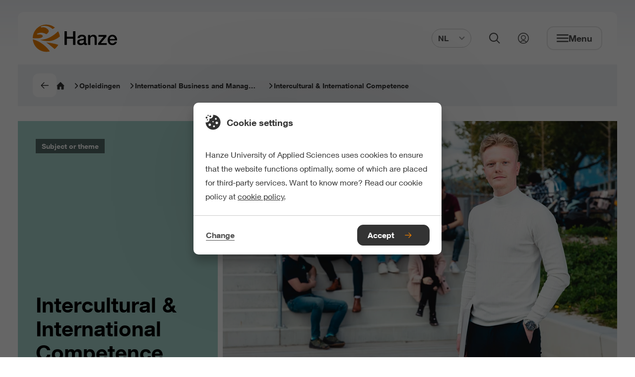

--- FILE ---
content_type: text/html;charset=UTF-8
request_url: https://www.hanze.nl/nl/opleidingen/en/full-time/master/international-business-and-management/your-programme/intercultural--international-competence
body_size: 10044
content:
<!DOCTYPE html> <html lang="en"> <head> <script> (function (w, d, s, l, i) { w[l] = w[l] || []; w[l].push( {'gtm.start': new Date().getTime(), event: 'gtm.js'} ); var f = d.getElementsByTagName(s)[0], j = d.createElement(s), dl = l != 'dataLayer' ? '&l=' + l : ''; j.async = true; j.src = 'https://www.googletagmanager.com/gtm.js?id=' + i + dl; f.parentNode.insertBefore(j, f); }) (window, document, 'script', 'dataLayer', 'GTM-K6F8S5'); </script> <style> .async-hide { opacity: 0 !important; } </style> <meta charset="UTF-8"> <meta name="viewport" content="width=device-width, initial-scale=1, shrink-to-fit=no"> <meta http-equiv="X-UA-Compatible" content="IE=Edge,chrome=1"> <meta http-equiv="cleartype" content="on"> <meta name="author" content="HanzeHogeschool Groningen"> <meta name="format-detection" content="telephone=no"> <meta name="_csrf" content="c-5WOjbnvSQ83Aj9sqsj3SyA6n1oKA83GDA70b3DEPSIevS5EddhDwbejRMR6Gqb0IYXvE3mxxwKSm4aKVELtI_7JJC6S8eA"/> <meta name="_csrf_header" content="X-CSRF-TOKEN"/> <style type="text/css"> /* This CSS resource incorporates links to font software which is the valuable copyrighted property of Monotype Imaging and/or its suppliers. You may not attempt to copy, install, redistribute, convert, modify or reverse engineer this font software. Please contact Monotype Imaging with any questions regarding Web Fonts: http://www.fonts.com */ @font-face { font-family: "Neue Helvetica W02"; src: url("/webfiles/1768391431788/static/default/fonts/Neue_Helvetica_W02_300.woff2") format("woff2"), url("/webfiles/1768391431788/static/default/fonts/Neue_Helvetica_W02_300.woff") format("woff"); font-weight: 300; font-style: normal; font-display: swap; } @font-face { font-family: "Neue Helvetica W02"; src: url("/webfiles/1768391431788/static/default/fonts/Neue_Helvetica_W02_400.woff2") format("woff2"), url("/webfiles/1768391431788/static/default/fonts/Neue_Helvetica_W02_400.woff") format("woff"); font-weight: 400; font-style: normal; font-display: swap; } @font-face { font-family: "Neue Helvetica W02"; src: url("/webfiles/1768391431788/static/default/fonts/Neue_Helvetica_W02_500.woff2") format("woff2"), url("/webfiles/1768391431788/static/default/fonts/Neue_Helvetica_W02_500.woff") format("woff"); font-weight: 500; font-style: normal; font-display: swap; } @font-face { font-family: "Neue Helvetica W02"; src: url("/webfiles/1768391431788/static/default/fonts/Neue_Helvetica_W02_600.woff2") format("woff2"), url("/webfiles/1768391431788/static/default/fonts/Neue_Helvetica_W02_600.woff") format("woff"); font-weight: 600; font-style: normal; font-display: swap; } </style> <link rel="stylesheet" href="/webfiles/1768391431788/static/default/css/app.css"> <link rel="apple-touch-icon" sizes="57x57" href="/webfiles/1768391431788/static/default/favicon/apple-touch-icon-57x57.png"> <link rel="apple-touch-icon" sizes="60x60" href="/webfiles/1768391431788/static/default/favicon/apple-touch-icon-60x60.png"> <link rel="apple-touch-icon" sizes="72x72" href="/webfiles/1768391431788/static/default/favicon/apple-touch-icon-72x72.png"> <link rel="apple-touch-icon" sizes="76x76" href="/webfiles/1768391431788/static/default/favicon/apple-touch-icon-76x76.png"> <link rel="apple-touch-icon" sizes="114x114" href="/webfiles/1768391431788/static/default/favicon/apple-touch-icon-114x114.png"> <link rel="apple-touch-icon" sizes="120x120" href="/webfiles/1768391431788/static/default/favicon/apple-touch-icon-120x120.png"> <link rel="apple-touch-icon" sizes="144x144" href="/webfiles/1768391431788/static/default/favicon/apple-touch-icon-144x144.png"> <link rel="apple-touch-icon" sizes="152x152" href="/webfiles/1768391431788/static/default/favicon/apple-touch-icon-152x152.png"> <link rel="apple-touch-icon" sizes="167x167" href="/webfiles/1768391431788/static/default/favicon/apple-touch-icon-167x167.png"> <link rel="apple-touch-icon" sizes="180x180" href="/webfiles/1768391431788/static/default/favicon/apple-touch-icon-180x180.png"> <link rel="apple-touch-icon" sizes="1024x1024" href="/webfiles/1768391431788/static/default/favicon/apple-touch-icon-1024x1024.png"> <link rel="shortcut icon" type="image/x-icon" href="/webfiles/1768391431788/static/default/favicon/favicon.ico"> <link rel="icon" type="image/png" sizes="32x32" href="/webfiles/1768391431788/static/default/favicon/favicon-32x32.png"> <link rel="icon" type="image/png" sizes="16x16" href="/webfiles/1768391431788/static/default/favicon/favicon-16x16.png"> <link rel="manifest" href="/webfiles/1768391431788/static/default/favicon/manifest.json" crossorigin="use-credentials"> <link rel="preconnect" href="https://image.focuspoints.io"/> <meta name="apple-mobile-web-app-capable" content="yes"> <meta name="apple-mobile-web-app-status-bar-style" content="black-translucent"> <meta name="apple-mobile-web-app-title" content="hanze"> <meta name="theme-color" content="#ffffff"> <meta name="google-site-verification" content="dVWO9V14ZYRSaYxnP7642U4iJ5NC_x15tCJ_wLR3Do8"/> <script type="application/ld+json">
//<![CDATA[
 {"@context":"http://schema.org","@type":"BreadcrumbList","itemListElement":[{"@type":"ListItem","position":1,"item":{"@id":"https://www.hanze.nl/nl","name":"Hanze","image":""}},{"@type":"ListItem","position":2,"item":{"@id":"https://www.hanze.nl/nl/opleidingen","name":"Opleidingen","image":""}},{"@type":"ListItem","position":3,"item":{"@id":"https://www.hanze.nl/nl/opleidingen/en/full-time/master/international-business-and-management","name":"International Business and Management","image":""}},{"@type":"ListItem","position":4,"item":{"@id":"https://www.hanze.nl/nl/opleidingen/en/full-time/master/international-business-and-management/your-programme/intercultural--international-competence","name":"Intercultural \u0026 International Competence","image":""}}]} 
//]]>
</script> <meta name="twitter:card" content="summary"/> <meta name="twitter:site" content="@Hanze"/> <meta name="twitter:title" content="Intercultural &amp; International Competence | Hanze"/> <meta name="twitter:description" content="Intercultural competence stands for the effective and appropriate enactment of cultural sensitivity in all business interactions. Intercultural competence is increasingly seen as a precursor for sustainable (business) development. The truly global manager knows how to deal with the different cultural perspectives of its workers, stakeholders and clients, and how to turn this into an added value for the company or organization, as much as for society at large."/> <meta name="twitter:image" content="https://image.focuspoints.io/intercultural-competence-ibspromotie-5473.jpg?_jwt=eyJhbGciOiJIUzUxMiIsInR5cCI6IkpXVCJ9.[base64].L4DPjJFimmE6BmH6DzZtEvkXF3b0fi0U88ZDsBu5Vnt8XKJpWeSy1Moj3C2erD2SmBdi-lPoOJW7htHkcRCy4g"/> <meta property="og:title" content="Intercultural &amp; International Competence | Hanze"/> <meta property="og:description" content="Intercultural competence stands for the effective and appropriate enactment of cultural sensitivity in all business interactions. Intercultural competence is increasingly seen as a precursor for sustainable (business) development. The truly global manager knows how to deal with the different cultural perspectives of its workers, stakeholders and clients, and how to turn this into an added value for the company or organization, as much as for society at large."/> <meta property="og:image" content="https://image.focuspoints.io/intercultural-competence-ibspromotie-5473.jpg?_jwt=eyJhbGciOiJIUzUxMiIsInR5cCI6IkpXVCJ9.[base64].tfGS-FwROjIR-rWuWORnyDRd9Dl-AItJv7PBlJbxLGH-s7D1S0LWEMBzKujautCQ1VK7td3Uq2DrjXB7qt0xyw"/> <meta property="og:image:width" content="1200"/> <meta property="og:image:height" content="630"/> <meta property="og:site_name" content="Hanze Hogeschool Groningen"/> <meta property="og:type" content="article"/> <meta property="og:locale" content="en-nl"/> <meta property="og:url" content="https://www.hanze.nl/nl/opleidingen/en/full-time/master/international-business-and-management/your-programme/intercultural--international-competence"/> <link hreflang="en-nl" rel="alternate" href="https://www.hanze.nl/nl/opleidingen/en/full-time/master/international-business-and-management/your-programme/intercultural--international-competence"/> <link hreflang="x-default" rel="alternate" href="https://www.hanze.nl/nl/opleidingen/en/full-time/master/international-business-and-management/your-programme/intercultural--international-competence"/> <link hreflang="en" rel="alternate" href="https://www.hanze.nl/en/programmes/full-time/master/international-business-and-management/your-programme/intercultural--international-competence"/> <link hreflang="x-default" rel="alternate" href="https://www.hanze.nl/en/programmes/full-time/master/international-business-and-management/your-programme/intercultural--international-competence"/> <script>
//<![CDATA[

            window.dataLayer = window.dataLayer || [];
            dataLayer.push({
                'pageId': '71fbc716-8773-4127-af87-c926ab1625e5',
            });
        
//]]>
</script> <title>Intercultural &amp; International Competence | Hanze</title> <meta name="description" content="Intercultural competence stands for the effective and appropriate enactment of cultural sensitivity in all business interactions. Intercultural competence is increasingly seen as a precursor for sustainable (business) development. The truly global manager knows how to deal with the different cultural perspectives of its workers, stakeholders and clients, and how to turn this into an added value for the company or organization, as much as for society at large."/> <meta name="keywords" content=", Business and Economics "/> <meta name="robots" content="index, follow"/> <link rel="canonical" href="https://www.hanze.nl/nl/opleidingen/en/full-time/master/international-business-and-management/your-programme/intercultural--international-competence"/> <meta name="uuid" content="dad88784-1c56-48d3-bea9-2797cc53c078"/> </head> <body class="init-transition " itemscope="" itemtype="http://schema.org/WebPage"> <noscript> <iframe src="https://www.googletagmanager.com/ns.html?id=GTM-K6F8S5" height="0" width="0" style="display:none;visibility:hidden"></iframe> </noscript> <div class="layout"> <div class="skiplink nocontent"> <ul> <li> <a href="#main"> To main content </a> </li> <li> <a href="#footer"> To footer </a> </li> </ul> </div> <header id="header" class="header" itemscope="" itemtype="https://schema.org/WPHeader"> <div class="header__wrapper"> <div class="header__content"> <a class="logo" href="/nl" aria-label="Hanze homepage"> <svg xmlns="http://www.w3.org/2000/svg" xml:space="preserve" class="hanzelogo" viewBox="0 0 1000 322.8" width="170" height="58"> <circle cx="161.4" cy="161.4" r="161.4" fill="none"/> <path fill="#ee7f00" d="M55.6 163.1c26.7-.8 56.7-5.5 63.8-24.4.7-8.2-9.1-14.9-19.2-19.5-12.7-4-28.9-3.2-40-.2-5-1.9-10.4-5.4-13.4-8.7 21.1-10.3 46.8-19 77.9-10.9 13 2.8 24.5 8.6 36 14.4 12.7-6.7 20.9-16.6 26.5-26.3 7.3-13.9-3.1-29.7-20.5-40.7-14-10.8-31.8-16.1-51.2-14.4l-15 1.8-7.7-9.4c22.3-12.4 59.2-13.3 88.8-3.8 20.4 6.7 40.2 19.6 55 31.9 8.4-5.5 17-11.7 26.3-17.2C235 13.4 199.8 0 161.4 0 72.3 0 0 72.3 0 161.4v.5c18.8.7 37.9 1.9 55.6 1.2zM8.7 177c-2.6-.7-5.3-1.3-8.1-1.8 7 82.7 76.3 147.6 160.8 147.6 14.2 0 28-1.9 41.2-5.3C164.6 263.3 96.6 202 8.7 177zm293.7 63c-44.1-15-93.1-23.4-141.8-28.7 0 0 37.6 27.1 98.6 78.5 17.6-13.4 32.3-30.4 43.2-49.8zm-94.5-45.9c51.4-6.3 96.4-38.1 113.5-53.8-2.9-22-10.2-42.6-21-60.9-87.1 85.6-160.8 98.1-212.7 102.5 0 0 63.2 19.2 120.2 12.2z"/> <path d="M376.5 79.4h28.2v64h73.1v-64H506v160.8h-28.2v-72.5h-73.1v72.5h-28.2zm229.1 102.5c-3.9 2.6-8.7 4.1-14.4 4.6s-11.4 1.3-17.1 2.4c-2.7.5-5.3 1.1-7.9 1.9-2.6.8-4.8 2-6.8 3.4s-3.5 3.3-4.6 5.6c-1.1 2.3-1.7 5.1-1.7 8.4 0 2.9.8 5.3 2.5 7.2 1.6 2 3.6 3.5 6 4.6 2.3 1.1 4.9 1.9 7.7 2.4s5.3.7 7.5.7c2.8 0 5.9-.4 9.2-1.1 3.3-.7 6.4-2 9.3-3.8 2.9-1.8 5.4-4.1 7.3-6.9 1.9-2.8 2.9-6.2 2.9-10.2v-19.2zm25.7 32.4c0 3.2.4 5.4 1.2 6.8.8 1.3 2.4 2 4.8 2h2.7c1.1 0 2.3-.1 3.6-.4v17.8c-.9.3-2.1.6-3.5 1s-2.9.7-4.4 1c-1.5.3-3 .5-4.5.7-1.5.2-2.8.2-3.8.2-5.3 0-9.6-1.1-13.1-3.2s-5.7-5.8-6.8-11c-5.1 5-11.4 8.6-18.8 10.8-7.4 2.2-14.6 3.4-21.5 3.4-5.3 0-10.3-.7-15.1-2.1-4.8-1.4-9-3.5-12.7-6.3-3.7-2.8-6.6-6.3-8.8-10.6-2.2-4.3-3.3-9.3-3.3-15 0-7.2 1.3-13.1 3.9-17.6 2.6-4.5 6.1-8 10.4-10.6 4.3-2.5 9.1-4.4 14.4-5.5 5.3-1.1 10.7-2 16.1-2.6 4.6-.9 9.1-1.5 13.3-1.9 4.2-.4 7.9-1 11.1-1.9 3.2-.9 5.8-2.3 7.7-4.2 1.9-1.9 2.8-4.7 2.8-8.4 0-3.3-.8-6-2.4-8.1-1.6-2.1-3.5-3.7-5.9-4.8-2.3-1.1-4.9-1.9-7.8-2.3-2.9-.4-5.6-.6-8.1-.6-7.2 0-13.1 1.5-17.8 4.5-4.7 3-7.3 7.7-7.9 14h-25.7c.5-7.5 2.3-13.7 5.4-18.7 3.2-4.9 7.2-8.9 12-11.9 4.9-3 10.4-5.1 16.5-6.3 6.1-1.2 12.4-1.8 18.9-1.8 5.7 0 11.3.6 16.9 1.8 5.5 1.2 10.5 3.2 15 5.9 4.4 2.7 8 6.2 10.7 10.5 2.7 4.3 4.1 9.5 4.1 15.6v59.8zm25.4-90.5H681v17.1l.4.4c3.9-6.4 9-11.5 15.3-15.2 6.3-3.7 13.3-5.5 20.9-5.5 12.8 0 22.8 3.3 30.2 9.9 7.3 6.6 11 16.5 11 29.7v79.9h-25.7V167c-.3-9.2-2.3-15.8-5.9-19.9-3.6-4.1-9.2-6.2-16.9-6.2-4.4 0-8.3.8-11.7 2.4-3.5 1.6-6.4 3.8-8.8 6.5-2.4 2.8-4.3 6-5.6 9.8-1.3 3.8-2 7.7-2 11.9v68.7h-25.7V123.8zm122.9 0h94.5v18l-66.6 78.1h70v20.3H775.1v-18l64.4-78.2h-59.9zm194.2 47.9c-.3-4-1.2-8-2.6-11.7-1.4-3.7-3.4-7-5.9-9.8s-5.5-5-9-6.8c-3.5-1.7-7.5-2.6-11.8-2.6-4.5 0-8.6.8-12.3 2.4-3.7 1.6-6.8 3.8-9.5 6.5-2.6 2.8-4.7 6-6.3 9.8-1.6 3.8-2.4 7.8-2.6 12.2h60zM914 188.6c0 4.5.6 8.9 1.9 13.1 1.3 4.2 3.2 7.9 5.7 11 2.6 3.2 5.8 5.7 9.7 7.5 3.9 1.9 8.6 2.8 14 2.8 7.5 0 13.5-1.6 18.1-4.8 4.6-3.2 8-8.1 10.2-14.5h24.3c-1.4 6.3-3.7 11.9-7 16.9-3.3 4.9-7.3 9.1-11.9 12.5-4.7 3.4-9.9 5.9-15.6 7.7-5.8 1.7-11.8 2.6-18.1 2.6-9.2 0-17.3-1.5-24.3-4.5-7.1-3-13-7.2-17.9-12.6-4.9-5.4-8.6-11.9-11-19.4-2.5-7.5-3.7-15.8-3.7-24.8 0-8.3 1.3-16.1 3.9-23.5 2.6-7.4 6.4-14 11.3-19.6 4.9-5.6 10.8-10.1 17.7-13.4 6.9-3.3 14.7-5 23.4-5 9.2 0 17.4 1.9 24.6 5.7 7.3 3.8 13.3 8.9 18.1 15.2 4.8 6.3 8.3 13.5 10.5 21.7 2.2 8.2 2.7 16.6 1.7 25.3H914z"/> </svg> </a> <form id="search-bar" class="search-bar" aria-hidden="true" action="/nl/zoeken" method="get" data-suggest-label="Suggestions" data-suggest-all="All results" data-suggest-no-results="No suggestions found" data-suggest-service-uri="/services/autocomplete?language=nl"> <div class="search-bar__content"> <fieldset id="simpleSearch" class="suggestify"> <label for="suggestify-search" aria-hidden="true">Search field</label> <input id="suggestify-search" name="q" placeholder="Search..." aria-label="Search" class="suggestify-input" autocomplete="off"/> <button type="button" aria-label="Remove input" class="suggestify-clear"> <i class="suggestify-icon" role="presentation" focusable="false" aria-hidden="true"></i> </button> <button type="submit" aria-label="Search" class="suggestify-submit"> <i class="suggestify-icon" role="presentation" focusable="false" aria-hidden="true"></i> </button> </fieldset> </div> </form> <div class="header-btn-group"> <div class="language-switch "> <button class="language-switch__button btn--clear" aria-expanded="false" aria-controls="language-switch__list"> NL <svg role="presentation" class="icn " width="12" height="12" focusable="false" aria-hidden="true"> <use xlink:href="/webfiles/1768391431788/static/default/svg/sprite.svg#chevron_down"></use> </svg> </button> <div id="language-switch__list" class="language-switch__list" role="list"> <a class="language-switch__link" tabindex="-1" role="listitem" href="/en">EN</a> </div> </div> <button class="search-button btn--clear" aria-expanded="false" aria-controls="search-bar"> <svg role="presentation" class="icn " width="22" height="22" focusable="false" aria-hidden="true"> <use xlink:href="/webfiles/1768391431788/static/default/svg/sprite.svg#search"></use> </svg> <span>Open search</span> </button> <a class="login-link" href="https://myhanze.nl" title="My Hanze"> <svg role="presentation" class="icn " width="22" height="22" focusable="false" aria-hidden="true"> <use xlink:href="/webfiles/1768391431788/static/default/svg/sprite.svg#login"></use> </svg> <span>Link to my hanze</span> </a> <button class="menu btn--clear" aria-expanded="false" aria-controls="navigation"> <svg role="presentation" class="icn " width="24" height="24" focusable="false" aria-hidden="true"> <use xlink:href="/webfiles/1768391431788/static/default/svg/sprite.svg#menu"></use> </svg> <svg role="presentation" class="icn " width="24" height="24" focusable="false" aria-hidden="true"> <use xlink:href="/webfiles/1768391431788/static/default/svg/sprite.svg#close"></use> </svg> <span class="menu__text">Menu</span> </button> <button class="close-button btn--clear" aria-expanded="false" aria-controls="search-bar"> <svg role="presentation" class="icn " width="24" height="24" focusable="false" aria-hidden="true"> <use xlink:href="/webfiles/1768391431788/static/default/svg/sprite.svg#close"></use> </svg> <span>Close search</span> </button> </div> <nav class="navigation" id="navigation" aria-hidden="true" itemscope itemtype="https://schema.org/SiteNavigationElement"> <h2 class="nocontent hide-from-layout">Navigation</h2> <header class="navigation__header"> <div class="navigation__header-home"> <svg role="presentation" class="icn " width="18" height="18" focusable="false" aria-hidden="true"> <use xlink:href="/webfiles/1768391431788/static/default/svg/sprite.svg#home"></use> </svg> <p>Hanze.nl</p> </div> <button class="btn--clear nav-back"> <svg role="presentation" class="icn " width="18" height="18" focusable="false" aria-hidden="true"> <use xlink:href="/webfiles/1768391431788/static/default/svg/sprite.svg#chevron"></use> </svg> <span aria-hidden="true">Previous</span> </button> <div class="navigation__header-selected hidden"> <p> Selected </p> </div> <button class="navigation__header-close-btn btn--clear" id="close_navigation" aria-expanded="false" aria-controls="navigation"> <svg role="presentation" class="icn " width="24" height="24" focusable="false" aria-hidden="true"> <use xlink:href="/webfiles/1768391431788/static/default/svg/sprite.svg#close"></use> </svg> <span class="menu__text">Close menu</span> </button> </header> <ul class="navigation-group"> <li> <button class="has-subgroup btn--link-inverted"> <span>Studeren</span> <svg role="presentation" class="icn " width="18" height="18" focusable="false" aria-hidden="true"> <use xlink:href="/webfiles/1768391431788/static/default/svg/sprite.svg#short_right"></use> </svg> </button> <ul class="navigation-subgroup"> <li> <a href="/nl/opleidingen" class="btn--link-inverted"> <span>Opleidingen</span> </a> </li> <li> <a href="/nl/studeren/jouw-studiekeuze" class="btn--link-inverted"> <span>Jouw studiekeuze</span> </a> </li> <li> <a href="/nl/studeren/open-dagen" class="btn--link-inverted"> <span>Open dagen</span> </a> </li> <li> <a href="/nl/studeren/studeren-aan-de-hanze" class="btn--link-inverted"> <span>Studeren aan de Hanze</span> </a> </li> <li> <a href="/nl/studeren/studeren-in-groningen" class="btn--link-inverted"> <span>Studeren in Groningen</span> </a> </li> <li> <a href="/nl/studeren/studentondersteuning" class="btn--link-inverted"> <span>Studentondersteuning</span> </a> </li> <li> <a href="/nl/studeren/aanmelden-en-toelating" class="btn--link-inverted"> <span>Aanmelden en toelating</span> </a> </li> <li> <a href="/nl/studeren/contact-en-locaties" class="btn--link-inverted"> <span>Contact en locaties</span> </a> </li> </ul> </li> <li> <button class="has-subgroup btn--link-inverted"> <span>Onderzoeken</span> <svg role="presentation" class="icn " width="18" height="18" focusable="false" aria-hidden="true"> <use xlink:href="/webfiles/1768391431788/static/default/svg/sprite.svg#short_right"></use> </svg> </button> <ul class="navigation-subgroup"> <li> <a href="/nl/onderzoeken/onderzoek-bij-hanze" class="btn--link-inverted"> <span>Onderzoek bij de Hanze</span> </a> </li> <li> <a href="/nl/onderzoeken/themas" class="btn--link-inverted"> <span>Onze onderzoeksthema&#39;s</span> </a> </li> <li> <a href="/nl/projecten?facet_projecttype=research-projects" class="btn--link-inverted"> <span>Onze projecten</span> </a> </li> <li> <a href="/nl/onderzoeken/onderzoek-bij-hanze/hanze-impact-magazine" class="btn--link-inverted"> <span>Hanze Impact Magazine</span> </a> </li> <li> <a href="/nl/onderzoeken/contact-en-faciliteiten" class="btn--link-inverted"> <span>Contact en faciliteiten</span> </a> </li> </ul> </li> <li> <button class="has-subgroup btn--link-inverted"> <span>Samenwerken</span> <svg role="presentation" class="icn " width="18" height="18" focusable="false" aria-hidden="true"> <use xlink:href="/webfiles/1768391431788/static/default/svg/sprite.svg#short_right"></use> </svg> </button> <ul class="navigation-subgroup"> <li> <a href="/nl/samenwerken/samenwerken-met-de-hanze" class="btn--link-inverted"> <span>Samenwerken met de Hanze</span> </a> </li> <li> <a href="/nl/studeren/professionals-en-organisaties/voor-organisaties" class="btn--link-inverted"> <span>Medewerkers opleiden</span> </a> </li> <li> <a href="/nl/samenwerken/innovatiewerkplaatsen" class="btn--link-inverted"> <span>Innovatiewerkplaatsen</span> </a> </li> <li> <a href="/nl/samenwerken/stageplekken-en-afstudeerplekken-aanbieden" class="btn--link-inverted"> <span>Stage- &amp; afstudeerplekken aanbieden</span> </a> </li> <li> <a href="/nl/samenwerken/samenwerken-met-de-hanze/partnerships" class="btn--link-inverted"> <span>Onze netwerken</span> </a> </li> <li> <a href="/nl/samenwerken/alumni" class="btn--link-inverted"> <span>Alumni</span> </a> </li> <li> <a href="/nl/samenwerken/contact" class="btn--link-inverted"> <span>Contact</span> </a> </li> </ul> </li> <li> <button class="has-subgroup btn--link-inverted"> <span>Over Hanze</span> <svg role="presentation" class="icn " width="18" height="18" focusable="false" aria-hidden="true"> <use xlink:href="/webfiles/1768391431788/static/default/svg/sprite.svg#short_right"></use> </svg> </button> <ul class="navigation-subgroup"> <li> <a href="/nl/over-hanze" class="btn--link-inverted"> <span>Over de Hanze</span> </a> </li> <li> <a href="/nl/over-hanze/organisatie" class="btn--link-inverted"> <span>Onze organisatie</span> </a> </li> <li> <a href="https://www.werkenbijhanze.nl/" class="btn--link-inverted"> <span>Werken bij</span> </a> </li> <li> <a href="/nl/over-hanze/faciliteiten-en-voorzieningen" class="btn--link-inverted"> <span>Faciliteiten en voorzieningen</span> </a> </li> <li> <a href="/nl/over-hanze/voor-de-pers" class="btn--link-inverted"> <span>Voor de pers</span> </a> </li> <li> <a href="/nl/contact-en-locaties/contact-en-locaties" class="btn--link-inverted"> <span>Contact en locaties</span> </a> </li> </ul> </li> <li> <a href="https://www.mijnhanze.nl/" class="btn--link-inverted"> <span>Naar MijnHanze</span> </a> </li> </ul> <footer> <div class="language-switch "> <button class="language-switch__button btn--clear" aria-expanded="false" aria-controls="language-switch__list"> NL <svg role="presentation" class="icn " width="12" height="12" focusable="false" aria-hidden="true"> <use xlink:href="/webfiles/1768391431788/static/default/svg/sprite.svg#chevron_down"></use> </svg> </button> <div id="language-switch__list" class="language-switch__list" role="list"> <a class="language-switch__link" tabindex="-1" role="listitem" href="/en">EN</a> </div> </div> </footer> </nav> </div> </div> <span class="header-bg" style="display: none;"></span> </header> <div class="main-wrapper"> <main class="main" role="main" id="main"> <nav class="breadcrumb breadcrumb--grey" aria-label="breadcrumb navigation"> <ul class="breadcrumb__list"> <li> <a onClick="history.back()" class="btn btn--compact"> <svg role="presentation" class="icn " width="16" height="16" focusable="false" aria-hidden="true"> <use xlink:href="/webfiles/1768391431788/static/default/svg/sprite.svg#arrow-right"></use> </svg> </a> </li> <li> <a href="/nl" class="btn--link-inverted"> <svg role="presentation" class="icn " width="16" height="16" focusable="false" aria-hidden="true"> <use xlink:href="/webfiles/1768391431788/static/default/svg/sprite.svg#home"></use> </svg> <span>Homepage</span> <svg role="presentation" class="icn " width="12" height="12" focusable="false" aria-hidden="true"> <use xlink:href="/webfiles/1768391431788/static/default/svg/sprite.svg#chevron"></use> </svg> </a> </li> <li class="breadcrumb__list-item" aria-hidden="false"> <a href="/nl/opleidingen" class="btn--link-inverted"> <span>Opleidingen</span> <svg role="presentation" class="icn " width="12" height="12" focusable="false" aria-hidden="true"> <use xlink:href="/webfiles/1768391431788/static/default/svg/sprite.svg#chevron"></use> </svg> </a> </li> <li class="breadcrumb__list-item" aria-hidden="false"> <a href="/nl/opleidingen/en/full-time/master/international-business-and-management" class="btn--link-inverted"> <span>International Business and Management</span> <svg role="presentation" class="icn " width="12" height="12" focusable="false" aria-hidden="true"> <use xlink:href="/webfiles/1768391431788/static/default/svg/sprite.svg#chevron"></use> </svg> </a> </li> <li class="breadcrumb__list-item" aria-hidden="false"> <span>Intercultural & International Competence</span> <svg role="presentation" class="icn " width="12" height="12" focusable="false" aria-hidden="true"> <use xlink:href="/webfiles/1768391431788/static/default/svg/sprite.svg#chevron"></use> </svg> </li> </ul> </nav> <section class="hero"> <div class="hero__container "> <article class="hero__article " style="background-color: #A8D5CD;"> <div class="hero__title-wrapper"> <h1 class="hero__title"> Intercultural & International Competence </h1> </div> <ul class="hero__labels label-list"> <li class="label-list__item label"> Subject or theme </li> </ul> </article> <figure class="hero__figure"> <picture class=""> <source type="image/webp" srcset="https://image.focuspoints.io/intercultural-competence-ibspromotie-5473.jpg?_jwt=eyJhbGciOiJIUzUxMiIsInR5cCI6IkpXVCJ9.[base64].WgeAPd-GCgdfkcJ5C4CGa4NifrmsbJicrs439XRkIkxPBYpmcZ97qvCfK89tx6tyC8sMF_gnpDMiAJQkzcwS8w" media="(min-width: 1024px)"/> <source type="image/webp" srcset="https://image.focuspoints.io/intercultural-competence-ibspromotie-5473.jpg?_jwt=eyJhbGciOiJIUzUxMiIsInR5cCI6IkpXVCJ9.[base64].bN-WGC4R_M0DPzhHQx3qTtiaE6Bf2uWBWG8c6y90eI8mXte3CYP1xljdbRsBnzfUvXxXJ-gldfDOpYmucRLpzg" media="(min-width: 768px)"/> <source type="image/webp" srcset="https://image.focuspoints.io/intercultural-competence-ibspromotie-5473.jpg?_jwt=eyJhbGciOiJIUzUxMiIsInR5cCI6IkpXVCJ9.[base64].bN-WGC4R_M0DPzhHQx3qTtiaE6Bf2uWBWG8c6y90eI8mXte3CYP1xljdbRsBnzfUvXxXJ-gldfDOpYmucRLpzg" media="(min-width: 425px)"/> <source type="image/webp" srcset="https://image.focuspoints.io/intercultural-competence-ibspromotie-5473.jpg?_jwt=eyJhbGciOiJIUzUxMiIsInR5cCI6IkpXVCJ9.[base64].JTDmeDRcTZy1MY_E8ZCXawFSJj0EoEQVqbpJT4NLtyBVCAZj70c_hRJw0dCzikh56ptFlWJJr11hxHzvFeDoIw"/> <img src="https://image.focuspoints.io/intercultural-competence-ibspromotie-5473.jpg?_jwt=eyJhbGciOiJIUzUxMiIsInR5cCI6IkpXVCJ9.[base64].WgeAPd-GCgdfkcJ5C4CGa4NifrmsbJicrs439XRkIkxPBYpmcZ97qvCfK89tx6tyC8sMF_gnpDMiAJQkzcwS8w" alt="Intercultural competence IBSpromotie-5473.jpg" loading="eager" fetchpriority="high" width="1000" height="600" style="object-position: 50% 50%;"/> </picture> </figure> </div> </section> <section class="section-pill-tags"> <div class="section-tags__content section-container-small"> <ul class="pill-tags "> <li> <span class="pill-tag"> Business and Economics </span> </li> </ul> </div> </section> <section class="section-markup"> <div class="section-markup__container section-container-small"> <article class="markup"> <p class="markup--lead">Intercultural competence stands for the effective and appropriate enactment of cultural sensitivity in all business interactions. Intercultural competence is increasingly seen as a precursor for sustainable (business) development. The truly global manager knows how to deal with the different cultural perspectives of its workers, stakeholders and clients, and how to turn this into an added value for the company or organization, as much as for society at large.</p> </article> </div> </section> <section class="section-markup"> <div class="section-markup__container section-container-small"> <article class="markup" data-include-anchorlist-sub="false"> <p>In a globalised society where international trade and cooperation between companies, public organisations, and universities is increasing, the international orientation of this master’s programme is vital. In the international classroom, you will know what it is like to work in an international context. You will study with a mixed group of students, consisting of Dutch as well as international students, sharing your specific points of view and learning from their perspective. You will broaden your horizon and expand your international network.</p> </article> </div> </section> <section class="tags-cluster"> <h2 class="nocontent hide-from-layout"> Tags </h2> <div class="tags-cluster__group"> <h3 class="tags-cluster__group-title">Fields of interest</h3> <ul class="pill-tags "> <li> <span class="pill-tag"> Business and Economics </span> </li> </ul> </div> <button class="tags-cluster__button btn btn--secondary btn--compact" aria-hidden="true" aria-expanded="false" aria-controls="tags-cluster"> Show more </button> </section> <section class="csat"> <div class="csat__content"> <h2 class="nocontent hide-from-layout"> Feedback component </h2> <div class="csat__layer csat__layer1" aria-hidden="false" hidden="false"> <p class="csat__question"> How satisfied are you with the information on this page? </p> <div class="csat__rating"> <div class="csat__buttons"> <button type="button" title="Very unsatisfied" value="1"> <svg role="presentation" class="icn " width="24" height="24" focusable="false" aria-hidden="true"> <use xlink:href="/webfiles/1768391431788/static/default/svg/sprite.svg#star-bold"></use> </svg> </button> <button type="button" title="Unsatisfied" value="2"> <svg role="presentation" class="icn " width="24" height="24" focusable="false" aria-hidden="true"> <use xlink:href="/webfiles/1768391431788/static/default/svg/sprite.svg#star-bold"></use> </svg> </button> <button type="button" title="Neutral" value="3"> <svg role="presentation" class="icn " width="24" height="24" focusable="false" aria-hidden="true"> <use xlink:href="/webfiles/1768391431788/static/default/svg/sprite.svg#star-bold"></use> </svg> </button> <button type="button" title="Satisfied" value="4"> <svg role="presentation" class="icn " width="24" height="24" focusable="false" aria-hidden="true"> <use xlink:href="/webfiles/1768391431788/static/default/svg/sprite.svg#star-bold"></use> </svg> </button> <button type="button" title="Very satisfied" value="5"> <svg role="presentation" class="icn " width="24" height="24" focusable="false" aria-hidden="true"> <use xlink:href="/webfiles/1768391431788/static/default/svg/sprite.svg#star-bold"></use> </svg> </button> </div> <div class="csat__right"> <p aria-hidden="true" class="csat__description"> Give your opinion </p> </div> </div> </div> <div class="csat__layer csat__layer2" aria-hidden="true" hidden> <div class="csat__form"> <label for="uniqueId"> Help us improve! </label> <input type="text" id="uniqueId" name="feedback" placeholder="Tell us why..."/> <div> <button type="button" class="btn btn--secondary btn--compact submit"> Send </button> </div> </div> </div> <div class="csat__layer csat__layer3" aria-hidden="true" hidden> <div class="csat__results"> <p> <b> <svg role="presentation" class="icn " width="24" height="24" focusable="false" aria-hidden="true"> <use xlink:href="/webfiles/1768391431788/static/default/svg/sprite.svg#happy"></use> </svg> Thanks for your feedback. </b> We will do something with it. </p> <div> <button type="button" class="btn btn--secondary btn--compact reset"> Restart </button> </div> </div> </div> </div> </section> </main> <button id="scrollToTop" class="scroll-to-top" hidden="true"> <svg role="presentation" class="icn " width="31" height="31" focusable="false" aria-hidden="true"> <use xlink:href="/webfiles/1768391431788/static/default/svg/sprite.svg#arrow-up"></use> </svg> To top</button> </div> <footer class="footer" id="footer" itemscope itemtype="https://schema.org/WPFooter"> <div class="footer__content"> <h2 class="nocontent hide-from-layout"> Footer </h2> <div class="footer__top"> <nav class="breadcrumb breadcrumb--dark" aria-label="breadcrumb navigation"> <ul class="breadcrumb__list"> <li> <a href="/nl" class="btn--link-inverted"> <svg role="presentation" class="icn " width="16" height="16" focusable="false" aria-hidden="true"> <use xlink:href="/webfiles/1768391431788/static/default/svg/sprite.svg#home"></use> </svg> <span>Homepage</span> <svg role="presentation" class="icn " width="12" height="12" focusable="false" aria-hidden="true"> <use xlink:href="/webfiles/1768391431788/static/default/svg/sprite.svg#chevron"></use> </svg> </a> </li> <li class="breadcrumb__list-item" aria-hidden="false"> <a href="/nl/opleidingen" class="btn--link-inverted"> <span>Opleidingen</span> <svg role="presentation" class="icn " width="12" height="12" focusable="false" aria-hidden="true"> <use xlink:href="/webfiles/1768391431788/static/default/svg/sprite.svg#chevron"></use> </svg> </a> </li> <li class="breadcrumb__list-item" aria-hidden="false"> <a href="/nl/opleidingen/en/full-time/master/international-business-and-management" class="btn--link-inverted"> <span>International Business and Management</span> <svg role="presentation" class="icn " width="12" height="12" focusable="false" aria-hidden="true"> <use xlink:href="/webfiles/1768391431788/static/default/svg/sprite.svg#chevron"></use> </svg> </a> </li> <li class="breadcrumb__list-item" aria-hidden="false"> <span>Intercultural & International Competence</span> <svg role="presentation" class="icn " width="12" height="12" focusable="false" aria-hidden="true"> <use xlink:href="/webfiles/1768391431788/static/default/svg/sprite.svg#chevron"></use> </svg> </li> </ul> </nav> <div class="language-switch language-switch--up"> <button class="language-switch__button btn--clear" aria-expanded="false" aria-controls="language-switch__list"> NL <svg role="presentation" class="icn " width="12" height="12" focusable="false" aria-hidden="true"> <use xlink:href="/webfiles/1768391431788/static/default/svg/sprite.svg#chevron_down"></use> </svg> </button> <div id="language-switch__list" class="language-switch__list" role="list"> <a class="language-switch__link" tabindex="-1" role="listitem" href="/en">EN</a> </div> </div> </div> <nav class="footer__menu" aria-label="footer navigation"> <ul class="footer__menu-group"> <li> <h3> <a href="/nl/studeren">Studeren</a> </h3> <a href="/nl/opleidingen" class="btn--link-inverted"> <span>Opleidingen</span> </a> <a href="/nl/studeren/jouw-studiekeuze" class="btn--link-inverted"> <span>Jouw studiekeuze</span> </a> <a href="/nl/studeren/open-dagen" class="btn--link-inverted"> <span>Open dagen &amp; voorlichting</span> </a> <a href="/nl/studeren/aanmelden-en-toelating" class="btn--link-inverted"> <span>Aanmelden &amp; toelating</span> </a> </li> <li> <h3> <a href="/nl/onderzoeken">Onderzoeken</a> </h3> <a href="/nl/onderzoeken/themas" class="btn--link-inverted"> <span>Onderzoeksthema&#39;s</span> </a> <a href="/nl/onderzoeken/centers" class="btn--link-inverted"> <span>Kenniscentra</span> </a> <a href="/nl/onderzoeken/centers/lectoraten" class="btn--link-inverted"> <span>Lectoraten</span> </a> <a href="/nl/projecten?facet_projecttype=research-projects" class="btn--link-inverted"> <span>Projecten</span> </a> </li> <li> <h3> <a href="/nl/samenwerken">Samenwerken</a> </h3> <a href="/nl/samenwerken/samenwerken-met-de-hanze" class="btn--link-inverted"> <span>Samenwerken met de Hanze</span> </a> <a href="/nl/studeren/professionals-en-organisaties/voor-organisaties" class="btn--link-inverted"> <span>Medewerkers opleiden</span> </a> <a href="/nl/samenwerken/innovatiewerkplaatsen" class="btn--link-inverted"> <span>Innovatiewerkplaatsen</span> </a> <a href="/nl/samenwerken/stageplekken-en-afstudeerplekken-aanbieden" class="btn--link-inverted"> <span>Stage- en afstudeeropdrachten</span> </a> </li> <li> <h3> <a href="/nl/over-hanze">Over Hanze</a> </h3> <a href="/nl/over-hanze/organisatie" class="btn--link-inverted"> <span>Bestuur en organisatie</span> </a> <a href="https://www.werkenbijhanze.nl/" class="btn--link-inverted"> <span>Werken bij</span> </a> <a href="/nl/nieuws" class="btn--link-inverted"> <span>Nieuws</span> </a> <a href="/nl/contact-en-locaties/contact-en-locaties" class="btn--link-inverted"> <span>Contact en locaties</span> </a> </li> </ul> </nav> <div class="footer__bottom"> <ul> <li> <a href="/nl/over-hanze/organisatie/privacy" class="btn--link-inverted"> <span>Privacy</span> </a> </li> <li> <a href="/nl/over-hanze/cookieverklaring" class="btn--link-inverted"> <span>Cookies</span> </a> </li> <li> <a href="/nl/over-hanze/organisatie/disclaimer-voorwaarden" class="btn--link-inverted"> <span>Voorwaarden</span> </a> </li> </ul> <ul class="social-list"> <li class="social-item"> <a href="https://www.instagram.com/hanzeuas/" target="_blank" class="btn--clear"> <svg role="presentation" class="icn " width="18" height="18" focusable="false" aria-hidden="true"> <use xlink:href="/webfiles/1768391431788/static/default/svg/sprite.svg#instagram"></use> </svg> <span>Instagram</span> </a> </li> <li class="social-item"> </li> <li class="social-item"> <a href="https://www.facebook.com/HanzeUAS/" target="_blank" class="btn--clear"> <svg role="presentation" class="icn " width="18" height="18" focusable="false" aria-hidden="true"> <use xlink:href="/webfiles/1768391431788/static/default/svg/sprite.svg#facebook"></use> </svg> <span>Facebook</span> </a> </li> <li class="social-item"> </li> <li class="social-item"> <a href="https://www.youtube.com/user/hanzeuniversity" target="_blank" class="btn--clear"> <svg role="presentation" class="icn " width="18" height="18" focusable="false" aria-hidden="true"> <use xlink:href="/webfiles/1768391431788/static/default/svg/sprite.svg#youtube"></use> </svg> <span>Youtube</span> </a> </li> <li class="social-item"> <a href="https://open.spotify.com/show/6NmURB3zEbnIHGnoTgj9up?si=37784739f30a47dc" target="_blank" class="btn--clear"> <svg role="presentation" class="icn " width="18" height="18" focusable="false" aria-hidden="true"> <use xlink:href="/webfiles/1768391431788/static/default/svg/sprite.svg#spotify"></use> </svg> <span>Spotify</span> </a> </li> <li class="social-item"> <a href="https://www.tiktok.com/@hanzeuas" target="_blank" class="btn--clear"> <svg role="presentation" class="icn " width="18" height="18" focusable="false" aria-hidden="true"> <use xlink:href="/webfiles/1768391431788/static/default/svg/sprite.svg#tiktok"></use> </svg> <span>Tiktok</span> </a> </li> </ul> </div> <div class="footer__quotes"> <blockquote class="footer__quotes-quote"> <span>share</span> your talent. <span>move</span> the world </blockquote> <a class="footer__quotes-link" href="/en/collaboration/stars-eu" title="Hanze is a proud member of STARS EU" aria-current="page"> <figure class="footer__quotes-figure"> <svg role="presentation" class="icn" width="119" height="20" focusable="false" aria-hidden="true"> <use xlink:href="/webfiles/1768391431788/static/default/svg/sprite.svg#stars-eu"/> </svg> <figcaption class="footer__quotes-figcaption"> Hanze is a proud member of <span class="sr-only">STARS EU</span> </figcaption> </figure> </a> </div> </div> </footer> </div> <section class="cookie-notice nocontent" data-cookie-options="2"> <div class="cookie-bar" role="dialog" aria-label="Cookie notification" hidden> <header> <svg role="presentation" class="icn " width="31" height="31" focusable="false" aria-hidden="true"> <use xlink:href="/webfiles/1768391431788/static/default/svg/sprite.svg#cookie"></use> </svg> <h2> Cookie settings </h2> </header> <article> <p> Hanze University of Applied Sciences uses cookies to ensure that the website functions optimally, some of which are placed for third-party services. Want to know more? Read our cookie policy at <a href="/en/about-hanze/cookie-policy" target="_blank">cookie policy</a>. </p> </article> <footer> <button class="btn btn--link btn--compact" aria-controls="cookie-settings-block" aria-expanded="false"> <span>Change</span> </button> <button id="cookie-accept-button" class="btn btn--secondary btn--compact"> <span>Accept</span> <svg role="presentation" class="icn " width="20" height="12" focusable="false" aria-hidden="true"> <use xlink:href="/webfiles/1768391431788/static/default/svg/sprite.svg#arrow-right"></use> </svg> </button> </footer> </div> <div class="cookie-settings-overlay" hidden></div> <div id="cookie-settings-block" class="cookie-settings-block" role="dialog" aria-label="Cookie settings" hidden> <header> <svg role="presentation" class="icn " width="31" height="31" focusable="false" aria-hidden="true"> <use xlink:href="/webfiles/1768391431788/static/default/svg/sprite.svg#cookie"></use> </svg> <h2> Cookie settings </h2> <button class="cookie-close" aria-controls="cookie-settings-block" aria-expanded="false" aria-label="Close dialog"> <svg role="presentation" class="icn " width="31" height="31" focusable="false" aria-hidden="true"> <use xlink:href="/webfiles/1768391431788/static/default/svg/sprite.svg#close"></use> </svg> <span class="label hide-from-layout">Close menu</span> </button> <button class="settings-cancel btn btn--link btn--compact" aria-label="Cancel"> <span>Cancel</span> </button> </header> <article> <p> Hanze University of Applied Sciences uses cookies to ensure that the website functions optimally, some of which are placed for third-party services. Want to know more? Read our cookie policy at <a href="/en/about-hanze/cookie-policy" target="_blank">cookie policy</a>. </p> <ul> <li> <fieldset> <input id="cookie-options-necessary" type="checkbox" name="cookie-privacy-level" value="necessary" checked="true" disabled/> <label for="cookie-options-necessary">Necessary</label> </fieldset> <div class="cookie-settings-content"> <p> Only cookies that are necessary for the basic operation of the website are loaded. Only anonymous basic information is used for website analysis. No personal data is stored. </p> </div> </li> <li> <fieldset> <input id="cookie-options-preferences" type="checkbox" name="cookie-privacy-level" value="preferences"/> <label for="cookie-options-preferences">Functional</label> </fieldset> <div class="cookie-settings-content"> <p> To be able to use additional functions, such as videos and forms, functional cookies are placed. Only anonymous basic information is used for website analysis. No personal data is stored. </p> </div> </li> <li> <fieldset> <input id="cookie-options-statistics" type="checkbox" name="cookie-privacy-level" value="statistics"/> <label for="cookie-options-statistics">Statistics</label> </fieldset> <div class="cookie-settings-content"> <p> Statistical cookies are used to improve the user experience, which means there are more possibilities for website analysis. Only anonymous information is used for website analysis. No personal data is stored. </p> </div> </li> <li> <fieldset> <input id="cookie-options-marketing" type="checkbox" name="cookie-privacy-level" value="marketing"/> <label for="cookie-options-marketing">Marketing</label> </fieldset> <div class="cookie-settings-content"> <p> Marketing cookies are used to show relevant advertisements on advertising platforms such as Facebook and Google. The cookies share individual data about your surfing behavior on our website. </p> </div> </li> </ul> </article> <footer> <button class="settings-accept btn btn--secondary btn--compact" aria-label="Accept cookies"> Accept <svg role="presentation" class="icn " width="20" height="12" focusable="false" aria-hidden="true"> <use xlink:href="/webfiles/1768391431788/static/default/svg/sprite.svg#arrow-right"></use> </svg> </button> </footer> </div> </section> <section class="lightbox" aria-hidden="true" role="dialog"> <button class="lightbox__close btn--clear" aria-label="Close video player"> <svg role="presentation" class="icn " width="36" height="36" focusable="false" aria-hidden="true"> <use xlink:href="/webfiles/1768391431788/static/default/svg/sprite.svg#close"></use> </svg> </button> <div class="lightbox__content" aria-label="Video player model"> <div class="lightbox__cookie"> <div> <p> This element requires cookies. </p> <p> Accept 'functional cookies' to see this content. </p> <button class="btn btn--link-primary" aria-controls="cookie-settings-block"> <span> Adjust-cookie settings </span> </button> </div> </div> <iframe src="" frameborder="0" autoplay="true" allow="accelerometer; autoplay; clipboard-write; encrypted-media; gyroscope; picture-in-picture" allowfullscreen="allowfullscreen" style="display: none;"> </iframe> <video src="" autoplay="true" controls="true" style="display: none;"></video> </div> <span class="lightbox__background"></span> </section> <script src="/webfiles/1768391431788/static/default/script/app.js"></script> <script> const filtersException = sessionStorage.getItem('filters_scroll_y'); if (filtersException) { document.body.classList.add('home-init'); window.scrollTo({behavior: 'instant', top: +filtersException}); sessionStorage.removeItem('filters_scroll_y'); } </script><style type="text/css"> @import url("https://fast.fonts.net/t/1.css?apiType=css&projectid=e63bd282-085c-4589-8d45-a3a93c2ce4c3"); </style></body> </html>

--- FILE ---
content_type: application/javascript;charset=UTF-8
request_url: https://www.hanze.nl/webfiles/1768391431788/static/default/script/app.js
body_size: 39281
content:
/*!
 * @project        hanzehogeschool
 * @name           app.js
 * @build          13 January 2026, 13:52
 * @release        1.0.0
 * @copyright      Copyright (c) 2026 theFactor.e
 *
 */(function(){var __webpack_modules__={6985:function(e,t,i){"use strict";i.r(t),t.default=i.p+"/fonts/Neue_Helvetica_W02_300.woff"},649:function(e,t,i){"use strict";i.r(t),t.default=i.p+"/fonts/Neue_Helvetica_W02_300.woff2"},4184:function(e,t,i){"use strict";i.r(t),t.default=i.p+"/fonts/Neue_Helvetica_W02_400.woff"},3914:function(e,t,i){"use strict";i.r(t),t.default=i.p+"/fonts/Neue_Helvetica_W02_400.woff2"},7427:function(e,t,i){"use strict";i.r(t),t.default=i.p+"/fonts/Neue_Helvetica_W02_500.woff"},1051:function(e,t,i){"use strict";i.r(t),t.default=i.p+"/fonts/Neue_Helvetica_W02_500.woff2"},6162:function(e,t,i){"use strict";i.r(t),t.default=i.p+"/fonts/Neue_Helvetica_W02_600.woff"},8116:function(e,t,i){"use strict";i.r(t),t.default=i.p+"/fonts/Neue_Helvetica_W02_600.woff2"},7008:function(e,t,i){i(6002),e.exports=i(5002)},4576:function(e,t,i){i(5838),e.exports=i(6982)},1971:function(e,t,i){i(7865),e.exports=i(5633)},2801:function(e,t,i){i(2119),e.exports=i(111)},4094:function(e,t,i){i(9436),e.exports=i(8532)},4756:function(e,t,i){i(3114),e.exports=i(7442)},9137:function(e,t,i){i(6731),e.exports=i(5411)},7487:function(e,t,i){i(2057),e.exports=i(6673)},4314:function(e,t,i){i(2660),e.exports=i(2332)},7893:function(e,t,i){i(5088),e.exports=i(5131)},3928:function(e,t,i){i(1094),e.exports=i(4974)},5090:function(e,t,i){i(896),e.exports=i(7416)},8679:function(e,t,i){i(4729),e.exports=i(2641)},1936:function(e,t,i){i(1194),e.exports=i(2146)},8890:function(e,t,i){i(100),e.exports=i(1404)},7112:function(e,t,i){i(3274),e.exports=i(5202)},3707:function(e,t,i){i(7969),e.exports=i(7801)},2224:function(e,t,i){i(5754),e.exports=i(9010)},7259:function(e,t,i){i(6013),e.exports=i(5205)},486:function(e,t,i){i(3300),e.exports=i(9308)},4264:function(){"use strict";new class{elementData;dataLayer;dataItems;dataOnLoadItems;constructor(){this.dataLayer=window.dataLayer||[],this.dataItems=document.querySelectorAll("[data-analytics]"),this.dataOnLoadItems=document.querySelectorAll("[data-analytics-onload]"),this.initialize()}initialize(){this.dataItems&&this.dataItems.forEach((e=>{e.addEventListener("click",(()=>this.handleEvent(e)),{passive:!0})})),this.dataOnLoadItems&&window.addEventListener("load",(()=>{this.dataOnLoadItems.forEach((e=>{this.handleEvent(e)}))})),document.addEventListener("pushAccordionAnalytics",(e=>this.pushData(e))),document.addEventListener("datalayerpush",(e=>this.pushData(e)))}handleEvent=e=>{e.dispatchEvent(new CustomEvent("datalayerpush",{bubbles:!0}))};pushData(e){const t=e.target,i=Boolean(t.getAttribute("data-analytics-ignore"));if(this.elementData=t.getAttribute("data-analytics")||t.getAttribute("data-analytics-onload")||t.getAttribute("data-analytics-accordion"),this.elementData&&!1===i){const e=JSON.parse(this.elementData);e&&this.dataLayer.push(e)}}}},2575:function(){"use strict";class e{element;items=null;totalItemsWidth;increaseItemWidthGap;resizeTimer;constructor(e){this.element=e,this.items=null,this.totalItemsWidth=0,this.increaseItemWidthGap=0,this.resizeTimer=0,this.element&&(this.items=this.element.querySelectorAll(".breadcrumb__list-item"),window.addEventListener("resize",(()=>{this.resizeTimer&&clearTimeout(this.resizeTimer),this.resizeTimer=setTimeout((()=>{this.resetBreadcrumbs()}),1e3)})),this.calculateWidthItems())}calculateWidthItems(){this.totalItemsWidth=0,this.increaseItemWidthGap=55,this.items&&this.items.forEach((e=>{e.classList.contains("hidden")||(this.totalItemsWidth+=e.clientWidth,this.totalItemsWidth+=this.increaseItemWidthGap)})),this.handleDisplay(),this.excludeLastItems()}handleDisplay(){let e=0;if(this.element.clientWidth>768&&(e=72),this.totalItemsWidth>this.element.clientWidth-e&&this.items.length>2){const e=this.element.querySelectorAll(".dots"),t=this.element.querySelector('.breadcrumb__list-item[aria-hidden="false"]');e&&e.forEach((e=>{e.classList.remove("dots"),e.classList.add("hidden")})),t?.classList.add("dots"),t?.setAttribute("aria-hidden","true"),this.calculateWidthItems()}}resetBreadcrumbs(){this.items&&this.items.forEach((e=>{e.classList.remove("dots","hidden"),e.setAttribute("aria-hidden","false")})),this.calculateWidthItems()}excludeLastItems(){if(this.items&&this.items.length>2){const e=this.items.length-1;e&&(this.items.item(e-1).classList.remove("hidden"),this.items.item(e-1).setAttribute("aria-hidden","false"),this.items.item(e).classList.remove("dots","hidden"),this.items.item(e).setAttribute("aria-hidden","false"))}}}document.querySelectorAll(".breadcrumb").forEach((t=>{new e(t)}))},1692:function(){"use strict";class e{constructor(e){const t=e.querySelector(".card__body"),i=e.querySelector(".card__content"),s=e.classList.contains("card--tile"),n=e.classList.contains("card--round"),r=e.clientHeight;((t?.clientHeight||0)>r||s||n||!i)&&e.classList.add("disabled-hover")}}document.querySelectorAll(".card").forEach((t=>{new e(t)}))},4776:function(){"use strict";class e{el;checkbox;checkboxesChecked;checkboxesMessage;checkboxesRequired;constructor(e){this.el=e,this.checkboxesChecked=0,this.checkbox=this.el.querySelector("input[type=checkbox]"),this.checkboxesMessage=this.el.getAttribute("data-required-message"),this.checkboxesRequired=this.el.getAttribute("data-required-total-fields"),this.checkbox&&this.checkbox.setAttribute("required","true"),this.checkboxesRequired&&addEventListener("input",(()=>this.init()))}init(){this.checkboxesChecked=this.el.querySelectorAll("input[type=checkbox]:checked").length,this.checkboxesChecked<this.checkboxesRequired&&(this.checkbox.setAttribute("required","true"),this.checkbox.setCustomValidity(this.checkboxesMessage),this.el.closest("form")?.addEventListener("submit",this.formValidation,{passive:!1})),this.checkboxesChecked>=this.checkboxesRequired&&(this.checkbox.setCustomValidity(""),this.checkbox.removeAttribute("required"),this.el.closest("form")?.removeEventListener("submit",this.formValidation))}formValidation=async e=>{e.preventDefault()}}document.querySelectorAll("[data-required-total-fields]").forEach((t=>{new e(t)}))},2400:function(e,t,i){"use strict";i.r(t),i.d(t,{default:function(){return n}});var s=i(1931);class n{privacyEl;cookieOptions;cookieBarEl=null;cookieNotice=null;acceptBtn=null;settingsAcceptBtn=null;settingsCancelBtn=null;settingsOptions=null;settingsToggle=null;settingsEl=null;settingsOverlay=null;layout=null;constructor(){this.privacyEl=window.document.querySelector("[data-cookie-options]"),this.cookieOptions=this.privacyEl?.getAttribute("data-cookie-options"),this.privacyEl&&(this.cookieBarEl=this.privacyEl.querySelector(".cookie-bar"),this.cookieNotice=document.querySelector(".cookie-notice"),this.acceptBtn=this.privacyEl.querySelector("#cookie-accept-button"),this.settingsAcceptBtn=this.privacyEl.querySelector(".settings-accept"),this.settingsCancelBtn=this.privacyEl.querySelector(".settings-cancel"),this.settingsOptions=this.privacyEl.querySelectorAll('input[type="checkbox"]'),this.settingsToggle=window.document.querySelectorAll('[aria-controls="cookie-settings-block"], [rel="cookie-settings-block"]'),this.settingsEl=this.privacyEl.querySelector(".cookie-settings-block"),this.settingsOverlay=this.privacyEl.querySelector(".cookie-settings-overlay"),this.layout=document.querySelector(".layout"),this.init())}init(){this.cookieOptions=localStorage.getItem("cookieSelection"),this.cookieBarEl.hidden=!!localStorage.getItem("cookieSelection");const e=this.layout?.getAttribute("data-hide-cookie-notice");"true"===e&&(this.cookieBarEl.hidden=!0);const t={necessary:!0,preferences:!0,statistics:!0,marketing:!0};this.settingsToggle&&this.settingsToggle.forEach((e=>{e.addEventListener("click",(e=>{e.preventDefault(),this.toggle()}),!1)})),!1===this.cookieBarEl.hidden&&(this.layout?.classList.add("cookie-notice--visible"),this.layout?.setAttribute("inert","true"),window.scrollTo(0,0)),!0===this.cookieBarEl.hidden&&this.cookieNotice?.setAttribute("aria-hidden","true"),this.acceptBtn&&this.acceptBtn.addEventListener("click",(()=>{this.cookieBarEl.hidden=!0,this.setCookies(t)}),!1),this.settingsAcceptBtn&&this.settingsAcceptBtn.addEventListener("click",(()=>{this.settingsOptions&&this.settingsOptions.forEach((e=>{e.checked?Object.assign(t,{[e.value]:!0}):Object.assign(t,{[e.value]:!1})})),this.setCookies(t),this.toggle()}),!1),this.settingsOverlay.addEventListener("click",(()=>{this.toggle()})),this.settingsCancelBtn&&this.settingsCancelBtn.addEventListener("click",(()=>{this.toggle()}))}toggle(){this.cookieBarEl.hidden=!(!localStorage.getItem("cookieSelection")&&!this.settingsEl.hidden),this.settingsEl.hidden=!this.settingsEl.hidden,this.settingsOverlay.hidden=!this.settingsOverlay.hidden,this.setCheckedCookieOptions(),this.settingsToggle&&this.settingsToggle.forEach((e=>{const t=JSON.parse(e.getAttribute("aria-expanded"));e.setAttribute("aria-expanded",!t)})),this.settingsEl.hidden?(document.body.style.overflow="",s.default.endTrapFocus(),document.removeEventListener("keydown",this.handleKeyDown)):(this.cookieNotice?.removeAttribute("aria-hidden"),document.body.style.overflow="hidden",s.default.startTrapFocus(this.settingsEl),document.addEventListener("keydown",this.handleKeyDown))}setCookies(e){const t=new Event("cookiesChanged");this.layout?.classList.remove("cookie-notice--visible"),this.layout?.removeAttribute("inert"),this.cookieOptions=e,localStorage.getItem("cookieSelection")?(localStorage?.removeItem("cookieSelection"),localStorage.setItem("cookieSelection",JSON.stringify(e))):localStorage.setItem("cookieSelection",JSON.stringify(e)),document.body.dispatchEvent(t),this.layout?.focus(),this.cookieNotice?.setAttribute("aria-hidden","true")}handleKeyDown=({key:e})=>{"Esc"!==e&&"Escape"!==e||this.toggle()};setCheckedCookieOptions(){const e=JSON.parse(localStorage.getItem("cookieSelection"));e&&this.settingsOptions&&this.settingsOptions.forEach((t=>{!0===e[t.value]&&(t.checked=!0)}))}}new n},7925:function(){"use strict";class e{layer1;layer2;layer3;layers;buttons;feedbackInput;submitButton;resetButton;description;defaultDescription="";dataLayer;csatRate=0;constructor(e){this.buttons=e.querySelectorAll(".csat__buttons button"),this.layers=e.querySelectorAll(".csat__layer"),this.layer1=e.querySelector(".csat__layer1"),this.layer2=e.querySelector(".csat__layer2"),this.layer3=e.querySelector(".csat__layer3"),this.feedbackInput=e.querySelector(".csat__form > input"),this.submitButton=e.querySelector(".submit"),this.resetButton=e.querySelector(".reset"),this.description=e.querySelector(".csat__description"),this.description&&(this.defaultDescription=this.description.innerHTML),this.dataLayer=window.dataLayer||[],this.initialize()}initialize(){this.buttons.forEach((e=>{e.addEventListener("mouseenter",this.handleMouseOver,{passive:!0}),e.addEventListener("focus",this.handleMouseOver,{passive:!0}),this.layer1&&this.layer1.addEventListener("mouseleave",this.handleMouseOut,{passive:!0}),this.layer1&&this.layer1.addEventListener("blur",this.handleMouseOut,{passive:!0})})),this.buttons&&this.buttons.forEach((e=>{e.addEventListener("click",(e=>{const t=e.currentTarget;this.handleInputValue(+t.value)}),{passive:!1})})),this.submitButton?.addEventListener("click",this.feedbackHandler,{passive:!0}),this.resetButton?.addEventListener("click",this.resetHandler,{passive:!0})}handleMouseOver=e=>{this.buttons.forEach((e=>{e.classList.remove("active")})),this.buttons.forEach((t=>{if(e.currentTarget===t){t.classList.add("active");const e=t.title;this.description&&e&&(this.description.innerHTML=e);let i=t.previousElementSibling;for(;i;)i&&i.classList.add("active"),i=i.previousElementSibling}}))};handleMouseOut=()=>{this.buttons.forEach((e=>e.classList.remove("active"))),this.description&&(this.description.innerHTML=this.defaultDescription)};handleInputValue(e){this.csatRate=e,this.dataLayer.push({event:"CSAT",tfe_data:{category:"CSAT",value:this.csatRate,feedback:null,non_interaction:!1}}),[1,2,3].includes(e)?this.openLayer(2):this.openLayer(3)}sanitize=e=>{const t={"&":"&amp;","<":"&lt;",">":"&gt;",'"':"&quot;","'":"&#x27;","`":"&grave;","/":"&#x2F;"};return e.replace(/[&<>"'/`]/gi,(e=>t[e]))};feedbackHandler=()=>{let e="";this.feedbackInput&&(e=this.sanitize(this.feedbackInput.value)),this.dataLayer.push({event:"CSAT",tfe_data:{category:"CSAT",value:this.csatRate,feedback:e,non_interaction:!1}}),this.openLayer(3)};resetHandler=()=>{this.openLayer(1)};openLayer(e){this.layers.forEach((e=>{e.setAttribute("aria-hidden","true"),e.setAttribute("hidden","true")}));const t=this.layers[e-1];t&&(t.setAttribute("aria-hidden","false"),1===e&&this.buttons[0].focus())}}document.querySelectorAll(".csat").forEach((t=>{new e(t)}))},9857:function(){"use strict";new class{constructor(){this.init()}init(){const e=.01*window.innerHeight;document.documentElement.style.setProperty("--vh",`${e}px`),document.addEventListener("keydown",this.tabKeyHandler,{passive:!0})}tabKeyHandler=({key:e})=>{"Tab"===e&&document.documentElement.classList.add("tab-user")}}},4660:function(){"use strict";class Datatable{navbar;table;dataTables;constructor(e){this.dataTables=document.querySelector(".dataTables"),this.navbar=document.querySelector(".header"),this.table=e,this.table&&this.init()}init(){const serveLanguage=this.table?.getAttribute("data-language-file"),orderColumns=this.table?.getAttribute("data-order-columns"),query=this.table?.getAttribute("data-query");let navbarHeight=0,horizontalScroll=window.matchMedia("(max-width: 767px)").matches||"landscape-primary"!==screen.orientation.type,search={};this.navbar&&(navbarHeight=this.navbar.clientHeight),query&&(search={search:query});const config={language:{url:serveLanguage,lengthMenu:"_MENU_"},search:search,dom:'<"dataTables__flex"<"dataTables__flex-filter"f><"dataTables__flex-length"l>><table><"dataTables__footer"<"dataTables__footer-information"i><"dataTables__footer-pagination"p>>',length:!1,deferRender:!0,order:eval(orderColumns||""),columnDefs:[{orderable:!1,targets:"no-sort"}],fixedHeader:{headerOffset:navbarHeight},scrollX:horizontalScroll},table=new DataTable(this.table,config);table.on("page.dt",(()=>{this.scrollToTop(navbarHeight)}))}scrollToTop(e){const t=e;setTimeout((()=>{const e=this.dataTables.getBoundingClientRect().top-document.body?.getBoundingClientRect().top-t;window.scrollTo({behavior:"smooth",top:e})}),250)}}document.querySelectorAll(".dataTables__table").forEach((e=>{new Datatable(e)}))},1427:function(){"use strict";new class{buttonElements;listElement;distanceMultiplier;slideDurationMs;currentSliderIntervalId=null;scrollLeftStorageKey;initialized=!1;constructor(e){this.buttonElements=this.getButtonElements(e.buttonsSelector),this.listElement=this.getListElement(e.listSelector),this.distanceMultiplier=e.distanceMultiplier,this.slideDurationMs=e.slideDurationMs,this.scrollLeftStorageKey=e.scrollLeftStorageKey}getListElement(e){return document.querySelector(e)}getButtonElements(e){return document.querySelectorAll(e)}initialize(){this.initialized||(this.setArrowClickHandlers(),this.setListScrollHandler(),this.getScrollLeftFromStorage(),this.handleListScroll(),this.initialized=!0)}setListScrollHandler(){this.listElement&&this.listElement.addEventListener("scroll",(()=>this.handleListScroll()))}setArrowClickHandlers(){const e=this;this.buttonElements.forEach((t=>t.addEventListener("click",(function(){const t=e.getDirectionFromButtonDataset(this);e.slideThroughList(t)}))))}getScrollLeftFromStorage(){if(!this.listElement)return;const e=sessionStorage.getItem(this.scrollLeftStorageKey);if(!e)return;const t=parseInt(e);isNaN(t)||(this.listElement.scrollLeft=t)}setScrollLeftInStorage(e){sessionStorage.setItem(this.scrollLeftStorageKey,e.toString())}handleListScroll(){this.disableUselessArrowButtons(),this.listElement&&this.setScrollLeftInStorage(this.listElement.scrollLeft)}disableUselessArrowButtons(){if(!this.buttonElements||!this.listElement)return;const e=0===this.listElement.scrollLeft,t=this.listElement.scrollLeft+this.listElement.clientWidth>=this.listElement.scrollWidth;this.buttonElements.forEach((i=>{const s="left"===i.dataset.direction,n="right"===i.dataset.direction;s&&(i.disabled=e),n&&(i.disabled=t)}))}getDirectionFromButtonDataset(e){const t=e.dataset.direction;return"left"===t||"right"===t?t:"right"}slideThroughList(e){if(!this.listElement)return;const t=this.getDistanceToSlide(this.listElement);this.setTraverseInterval(t,e)}getDistanceToSlide(e){return e.clientWidth*this.distanceMultiplier}setTraverseInterval(e,t){if(!this.listElement)return;const i=this.getPixelsToSlide(t,e),s=Date.now(),n=this.listElement.scrollLeft,r=n+i;this.clearCurrentSliderInterval(),this.currentSliderIntervalId=setInterval((()=>{if(!this.listElement)return;const e=Date.now()-s,a=n+i/this.slideDurationMs*e,o="right"===t?a>r:a<r;e>=this.slideDurationMs&&this.clearCurrentSliderInterval(),this.listElement.scrollLeft=o?r:a,this.handleListScroll()}))}clearCurrentSliderInterval(){this.currentSliderIntervalId&&window.clearInterval(this.currentSliderIntervalId)}getPixelsToSlide(e,t){return"left"===e?-1*t:t}}({buttonsSelector:".filters__tags-arrow-button",listSelector:"#filtersTagList",distanceMultiplier:.5,slideDurationMs:500,scrollLeftStorageKey:"filters_bar_scroll_left"}).initialize()},6744:function(e,t,i){"use strict";i.r(t);var s=i(7116);class n{form;validateItems;formBaseUrl;formUrlParms;errorMessageContainer=null;constructor(e){this.form=e,this.validateItems=this.form.querySelectorAll("input[name], select[name], textarea[name], fieldset[name]"),this.formBaseUrl=(0,s.stripURLParameters)(e.action),this.formUrlParms=(0,s.getURLParameters)(`${e.action}&_hn:rid=validation`),this.errorMessageContainer=this.form.querySelector(".errorMessage"),this.initialize()}initialize(){this.form.addEventListener("submit",this.formValidation,{passive:!1}),window.addEventListener("pageshow",(e=>this.handlePageShow(e)))}formValidation=async e=>{e.preventDefault();const t=new URLSearchParams,i=new URLSearchParams,s={},n={};for(let e=0;e<this.validateItems.length;e++){const t=this.validateItems[e];["select-one","textarea","text"].includes(t.type)&&i.set(t.name,t.value),["fieldset"].includes(t.type)&&i.set(t.name,""),["radio"].includes(t.type)&&(s[t.name]||(s[t.name]=t.checked?t.value:null)),["checkbox"].includes(t.type)&&(n[t.name]?n[t.name]&&t.checked&&n[t.name].push(t.value):n[t.name]=t.checked?[t.value]:[])}for(const e in s)s[e]&&i.set(e,s[e]);for(const e in n)n[e]&&i.set(e,n[e].toString());for(const e in this.formUrlParms)t.set(e,this.formUrlParms[e]);t.set("_hn:type","resource"),this.removeFormErrors();const r=document.activeElement;try{r?.setAttribute("disabled","true");const e=document.querySelector("meta[name='_csrf_header']"),s=document.querySelector("meta[name='_csrf']"),n=e.content,a=s.content;fetch(`${this.formBaseUrl}?${t.toString()}`,{method:"POST",headers:{"Content-Type":"application/x-www-form-urlencoded; charset=UTF-8",Accept:"application/json, text/javascript, */*;",[n]:a},body:i.toString()}).then((e=>(e.ok||this.formAjaxError(r),e.json()))).then((e=>{0===Object.entries(e).length?this.form.submit():(this.formAppendErrors(e),r?.removeAttribute("disabled"))}))}catch(e){this.formAjaxError(r)}};formAjaxError(e){const t=this.form.dataset.errorTitle,i=this.form.dataset.errorMessage;e?.removeAttribute("disabled"),this.errorMessageContainer.style.display="block",this.errorMessageContainer.innerHTML=`<h3>${t}</h3><p>${i}</p>`}formAppendErrors(e){this.validateItems.forEach((t=>{let i;if(["fieldset"].includes(t.type)){const s=t.querySelector("input"),n=t.getAttribute("data-label");n&&e[n.toString()]&&e[n.toString()].localizedMessage&&(i=e[n.toString()].localizedMessage,s?.setAttribute("aria-invalid","true"),s?.setCustomValidity(i),s?.reportValidity())}else e[t.name]&&e[t.name].localizedMessage&&(i=e[t.name].localizedMessage,t.setAttribute("aria-invalid","true"),t.setCustomValidity(i),t.reportValidity())})),this.form.addEventListener("change",this.resetCustomValidity,{passive:!1}),this.form.addEventListener("change",(()=>this.removeFormErrors()),{passive:!1})}removeFormErrors(){this.validateItems.forEach((e=>{e.setAttribute("aria-invalid","false"),e.setCustomValidity("")}))}resetCustomValidity(e){e.target?.setAttribute("aria-invalid","false"),e.target?.setCustomValidity("")}handlePageShow(e){"back_forward"===performance.getEntriesByType("navigation")[0].type&&this.form.reset()}}document.querySelectorAll("form.eforms-form").forEach((e=>{new n(e)}))},4921:function(){"use strict";class e{toggleGroup;toggleButton;toggleButtonText;toggleWrapper;constructor(e){this.toggleGroup=e,this.toggleWrapper=this.toggleGroup.querySelector(".eforms-toggle__wrapper"),this.toggleButton=this.toggleGroup.querySelector(".eforms-toggle__button"),this.toggleButtonText=this.toggleButton?.querySelector("span")||null,this.initialize()}initialize(){this.toggleButton&&this.toggleButton.addEventListener("click",(()=>this.handleButtonClick())),this.toggleButton||this.removeAttributes()}handleButtonClick(){const e=this.toggleButton?.getAttribute("aria-expanded");"false"==e&&this.addAttributes(),"true"==e&&this.removeAttributes()}addAttributes(){const e=this.toggleButton?.getAttribute("data-close-text");this.toggleWrapper?.removeAttribute("inert"),this.toggleButton?.setAttribute("aria-expanded","true"),this.toggleGroup.classList.add("eforms-toggle__group--visible"),this.toggleButtonText&&(this.toggleButtonText.textContent=e||"")}removeAttributes(){const e=this.toggleButton?.getAttribute("data-open-text");this.toggleWrapper?.setAttribute("inert","true"),this.toggleButton?.setAttribute("aria-expanded","false"),this.toggleGroup.classList.remove("eforms-toggle__group--visible"),this.toggleButtonText&&(this.toggleButtonText.textContent=e||"")}}document.querySelectorAll(".eforms-toggle__group").forEach((t=>{new e(t)}))},5816:function(){"use strict";class e{iframeContainer=null;iframeCookieMessage=null;iframeCookieOptionsRequired;iframeUrl="";iframeHeight="";constructor(e){this.iframeContainer=e,this.iframeContainer&&(this.iframeCookieOptionsRequired=this.iframeContainer.getAttribute("data-cookie-options-required"),this.iframeUrl=this.iframeContainer.getAttribute("data-iframe-url"),this.iframeHeight=this.iframeContainer.getAttribute("data-iframe-height"),this.iframeCookieMessage=this.iframeContainer.querySelector(".iframe__cookie-message"),this.initialize())}initialize(){this.iframeContainer.style.height=this.iframeHeight;let e=this.iframeContainer.querySelector("iframe");e?.remove(),this.toggleCookieMessage()}toggleCookieMessage(){const e=JSON.parse(localStorage.getItem("cookieSelection")),t=JSON.parse(this.iframeCookieOptionsRequired);if(e){let i=!0;for(const[s,n]of Object.entries(t))!0===n&&(i=i&&e[s]===n);if(i){this.iframeCookieMessage.style.display="none";const e=document.createElement("iframe");e.setAttribute("src",this.iframeUrl),this.iframeContainer.appendChild(e)}else{this.iframeCookieMessage.style.display="flex";const e=this.iframeContainer.querySelector("iframe");e?.remove()}}}}document.querySelectorAll(".iframe").forEach((t=>{new e(t)})),document.body.addEventListener("cookiesChanged",(()=>{document.querySelectorAll(".iframe").forEach((t=>{new e(t)}))}),{passive:!1})},6568:function(e,t,i){"use strict";i.r(t),i.d(t,{default:function(){return s}});class s{languageSwitch;button;list;languages;constructor(e){this.languageSwitch=e,this.languageSwitch&&(this.button=this.languageSwitch.querySelector(".language-switch__button"),this.list=this.languageSwitch.querySelector(".language-switch__list"),this.list&&(this.languages=this.list.querySelectorAll(".language-switch__link")),this.init())}init(){if(this.languageSwitch&&(this.languageSwitch.addEventListener("mouseleave",(()=>{this.closeSwitcher()})),this.languageSwitch.addEventListener("keydown",(e=>{"Tab"===e.key&&e.shiftKey&&document.activeElement===this.button&&this.closeSwitcher()})),this.button?.addEventListener("click",(()=>{this.toggle()})),this.languages)){const e=this.languages[this.languages.length-1];e?.addEventListener("keydown",(e=>{"Tab"!==e.key||e.shiftKey||this.closeSwitcher()}))}}toggle(){const e=this.button?.ariaExpanded;"false"===e&&this.openSwitcher(),"true"===e&&this.closeSwitcher()}closeSwitcher(){this.list?.classList.remove("expand"),this.button?.classList.remove("expand"),this.button?.setAttribute("aria-expanded","false"),this.languages?.forEach((e=>{e.tabIndex=-1}))}openSwitcher(){this.list?.classList.add("expand"),this.button?.classList.add("expand"),this.button?.setAttribute("aria-expanded","true"),this.languages?.forEach((e=>{e.tabIndex=0}))}}document.querySelectorAll(".language-switch").forEach((e=>{new s(e)}))},2707:function(e,t,i){"use strict";i.r(t);var s=i(1931);new class{lightbox=null;lightboxBG=null;lightboxCloseButton=null;lightboxTranscripts=null;lightboxCookie=null;lightboxCookieRequirements=null;lightboxVideo=null;lightboxEmbed=null;constructor(e){this.lightbox=e,this.lightbox&&(this.lightboxCookie=this.lightbox.querySelector(".lightbox__cookie"),this.lightboxCookieRequirements=null,this.lightboxVideo=this.lightbox.querySelector("video"),this.lightboxEmbed=this.lightbox.querySelector("iframe"),this.lightboxTranscripts=this.lightbox.querySelectorAll(".lightbox__transcript article"),this.lightboxBG=this.lightbox.querySelector(".lightbox__background"),this.lightboxCloseButton=this.lightbox.querySelector(".lightbox__close"),this.initialize())}initialize(){document.querySelectorAll("[data-embed], [data-video]").forEach((e=>{const t=e.querySelector("button");e.getAttribute("data-cookie-options-required")&&(this.lightboxCookieRequirements=e.getAttribute("data-cookie-options-required")),e.addEventListener("click",(()=>this.openHandler(e,this.lightboxCookieRequirements)),{passive:!0}),t&&t.addEventListener("click",(()=>this.openHandler(e,this.lightboxCookieRequirements)),{passive:!0}),document.body.addEventListener("cookiesChanged",(()=>{this.openCurrentWindowHandler(e)}),{passive:!1})})),this.lightboxBG.addEventListener("click",this.closeHandler,{passive:!0}),this.lightboxCloseButton.addEventListener("click",this.closeHandler,{passive:!0})}transcriptSelector(e){this.lightboxTranscripts.forEach((t=>{e===t.id?t.setAttribute("aria-hidden","false"):t.setAttribute("aria-hidden","true")}))}escapeKeyHandler=({key:e})=>{"Escape"===e&&this.closeHandler()};closeHandler=()=>{this.lightbox?.classList.remove("showing"),s.default.endTrapFocus(),document.body.removeEventListener("keydown",this.escapeKeyHandler),document.body.style.overflow="",setTimeout((()=>{this.lightboxEmbed.src="",this.lightboxVideo.src="",this.lightboxVideo.style.display="none",this.lightboxEmbed.style.display="none",this.lightbox?.setAttribute("aria-hidden","true")}),600),document.querySelectorAll("[data-embed], [data-video]").forEach((e=>{e.classList.remove("is-active")}))};openCurrentWindowHandler(e){document.querySelectorAll("[data-embed], [data-video]").forEach((e=>{e.classList.contains("is-active")&&this.openHandler(e,this.lightboxCookieRequirements)}))}openHandler(e,t){const i=JSON.parse(localStorage.getItem("cookieSelection"));t=JSON.parse(t),document.body.addEventListener("keydown",this.escapeKeyHandler,{passive:!0}),document.body.style.overflow="hidden",this.lightbox?.setAttribute("aria-hidden","false"),s.default.startTrapFocus(this.lightbox),e.classList.add("is-active"),setTimeout((()=>{if(this.lightbox?.classList.add("showing"),i)for(const[s,n]of Object.entries(t))i[s]===n&&!0===n?(this.lightboxCookie.style.display="none",this.lightboxEmbed.style.display="block",this.lightboxVideo&&(this.lightboxVideo.style.display="none"),e.dataset.embed&&(this.lightboxEmbed.src=e.dataset.embed),this.transcriptSelector(e.dataset.embed)):(this.lightboxCookie.style.display="flex",this.transcriptSelector("0"));e.dataset.video&&(this.lightboxCookie.style.display="none",this.lightboxVideo.style.display="block",this.lightboxVideo.src=e.dataset.video,this.lightboxEmbed&&(this.lightboxEmbed.style.display="none"),this.transcriptSelector(e.dataset.video))}),100)}}(document.querySelector(".lightbox"))},74:function(){"use strict";class e{lustrumBanner=null;closeButton;constructor(e){this.lustrumBanner=e,this.closeButton=document.querySelector(".lustrum-close-btn"),this.lustrumBanner&&this.initialize()}initialize(){this.toggleLustrumBanner(),this.closeButton?.addEventListener("click",this.handleClick,{passive:!0})}handleClick=()=>{this.lustrumBanner.setAttribute("aria-hidden","true"),localStorage.setItem("hideLustrumBanner","true"),this.toggleLustrumBanner()};toggleLustrumBanner(){const e=JSON.parse(localStorage.getItem("cookieSelection")),t=JSON.parse(localStorage.getItem("hideLustrumBanner"));e&&!t?this.lustrumBanner.setAttribute("aria-hidden","false"):this.lustrumBanner.setAttribute("aria-hidden","true")}}document.querySelectorAll(".lustrum").forEach((t=>{new e(t)})),document.body.addEventListener("cookiesChanged",(()=>{document.querySelectorAll(".lustrum").forEach((t=>{new e(t)}))}),{passive:!1})},4250:function(){},5212:function(){"use strict";new class{navigation;navItems;subnavItems;menuButton;homeButton;closeButton;headerBg;navBack;navBackToggle;navBackText;isOpen=!1;activeList=null;constructor(){this.navigation=document.querySelector("#navigation"),this.navItems=document.querySelectorAll(".navigation-group > li > a"),this.subnavItems=document.querySelectorAll(".navigation-group > li > button"),this.navBack=document.querySelector(".nav-back"),this.navBackText=document.querySelector(".navigation__header-selected p"),this.navBackToggle=document.querySelector(".navigation__header-selected"),this.homeButton=document.querySelector(".navigation__header-home"),this.headerBg=document.querySelector(".header-bg"),this.menuButton=document.querySelector(".menu"),this.closeButton=document.querySelector("#close_navigation"),this.initialize()}initialize(){this.menuButton?.addEventListener("click",this.handleClick,{passive:!0}),this.closeButton?.addEventListener("click",this.handleClick,{passive:!0}),this.initializeSub()}handleClick=()=>{this.isOpen=!this.isOpen,this.menuButton?.setAttribute("aria-expanded",`${this.isOpen}`),this.closeButton?.setAttribute("aria-expanded",`${this.isOpen}`),this.isOpen?(this.headerBg&&(this.headerBg.addEventListener("click",this.handleClick,{passive:!0}),this.headerBg.style.display="block"),this.navigation?.setAttribute("aria-hidden",`${!this.isOpen}`),setTimeout((()=>{this.headerBg.classList.add("show"),this.navigation.classList.add("show")}),100)):(this.headerBg&&(this.headerBg.removeEventListener("click",this.handleClick),this.headerBg.classList.remove("show")),this.navigation?.classList.remove("show"),this.closeSub(),setTimeout((()=>{this.headerBg.style.display="none",this.navigation.setAttribute("aria-hidden",`${!this.isOpen}`)}),300))};initializeSub(){this.navBack&&this.navBack.addEventListener("click",this.closeSub,{passive:!0}),this.subnavItems?.forEach((e=>{e.classList.contains("has-subgroup")&&e.addEventListener("click",(t=>{this.navBackText?.innerText&&(this.navBackText.innerText=e.innerText),this.navBackToggle.classList.add("show"),this.navBackToggle.classList.remove("hidden"),this.homeButton.classList.add("hidden"),this.activeList=e.nextElementSibling,this.handleSubClick(t)}),{passive:!1})}))}handleSubClick=e=>{e.preventDefault(),this.navigation&&this.navigation.classList.add("sub"),this.activeList&&(this.activeList.style.display="block"),this.subnavItems?.forEach((e=>{e.style.display="none"})),this.navItems?.forEach((e=>{e.style.display="none"}))};closeSub=()=>{this.navigation&&this.navigation.classList.remove("sub"),this.homeButton.classList.remove("hidden"),this.navBackToggle.classList.remove("show"),this.navBackToggle.classList.add("hidden"),this.activeList&&(this.activeList.style.display="",this.activeList=null),this.subnavItems?.forEach((e=>{e.style.display=""})),this.navItems?.forEach((e=>{e.style.display=""}))}}},1068:function(){"use strict";class e{element;name;id;constructor(e){this.element=e,this.name=e.textContent,this.id=this.createId(),this.initialize()}createId(){return Math.floor(Math.random()*Date.now()).toString()}initialize(){this.setElementId()}setElementId(){this.element.id=this.id}scrollToElement(e){const t=this.element.getBoundingClientRect().top+window.pageYOffset+-1*e;window.scrollTo({top:t,behavior:"smooth"})}}new class{args;indexElement=null;pageIndexElements=[];constructor(e){this.args=e,this.initialize()}initialize(){this.findIndexElement(),this.findElements(),this.populateIndex()}findIndexElement(){const e=document.querySelector(this.args.indexElementSelector);e&&(this.indexElement=e)}getElementsSelector(){if(this.indexElement instanceof HTMLElement)return this.indexElement.dataset.elementsSelector}getElementNodes(){const e=this.getElementsSelector();if(e)return Array.from(document.querySelectorAll(e))}createPageIndexElements(t){return t.map((t=>new e(t)))}findElements(){const e=this.getElementNodes();e&&(this.pageIndexElements=this.createPageIndexElements(e))}getPageIndexElementById(e){return this.pageIndexElements.find((t=>t.id===e))}getPageElementIdFromElementAttr(e){if(!(e instanceof Element))return;if(e instanceof HTMLElement&&void 0!==e.dataset.elementId)return e.dataset.elementId;const t=e=>{if(!e)return;const i=e.dataset.elementId;return!i&&e.parentElement?t(e.parentElement):i};return e.parentElement?t(e.parentElement):void 0}handleIndexAnchorClick(e){if(e.preventDefault(),!(e.target instanceof Element))return;const t=this.getPageElementIdFromElementAttr(e.target);if(!t)return;const i=this.getPageIndexElementById(t);i&&i.scrollToElement(this.args.scrollOffsetY)}createIndexAnchorElement(e){const t=document.createElement("a");return t.classList.add("page-index__link"),t.setAttribute("href",`#${e.id}`),t.dataset.elementId=e.id,t.innerHTML=`<svg viewBox="0 0 20 14" fill="none" xmlns="http://www.w3.org/2000/svg"><path d="M13.5 14L2.5 13.99C1.39932 13.99 0.505503 13.1007 0.5 12V2C0.505503 0.899338 1.39932 0.00998654 2.5 0.0100003L13.5 1.47332e-07C14.1472 -0.000247907 14.7546 0.312743 15.13 0.84L19.5 7L15.13 13.16C14.7546 13.6873 14.1472 14.0002 13.5 14ZM2.5 2V12H13.5L17.05 7L13.5 2H2.5Z" fill="#EE7F00"/></svg>${e.name}`,t.addEventListener("click",(e=>this.handleIndexAnchorClick(e))),t}createIndexListItemElement(e){const t=document.createElement("li");return t.classList.add("page-index__list-item"),t.appendChild(e),t}createIndexListElement(){const e=document.createElement("ul");return e.classList.add("page-index__list"),e}createIndexItemElements(){return this.pageIndexElements.map((e=>{const t=this.createIndexAnchorElement(e);return this.createIndexListItemElement(t)}))}populateIndex(){if(!this.indexElement)return;const e=this.createIndexItemElements(),t=this.createIndexListElement();e.forEach((e=>t.appendChild(e))),this.indexElement.appendChild(t)}}({indexElementSelector:".page-index",scrollOffsetY:150})},5887:function(){"use strict";class e{element;shareButtons;currentUrl;constructor(e){this.element=e,this.shareButtons=this.element.querySelectorAll(".page-share__button"),this.currentUrl=window.location.href,this.shareButtons&&this.init()}init(){this.shareButtons?.forEach((e=>{e.addEventListener("click",(()=>this.handleClick(e)))}))}handleClick(e){const{mediaType:t,shareText:i,shareSubject:s}=e.dataset,n=`${i} - ${this.currentUrl}`;"copy"===t&&this.copyLink(),"email"===t&&this.shareEmail(n,s),"whatsapp"===t&&this.shareWhatsapp(n),"linkedin"===t&&this.shareLinkedin()}copyLink(){const e=this.element.querySelector(".page-share__notification");navigator.clipboard.writeText(this.currentUrl),e&&(e.classList.add("page-share__notification--visible"),e.setAttribute("aria-hidden","false"),setTimeout((()=>{e.classList.remove("page-share__notification--visible"),e.setAttribute("aria-hidden","true")}),3e3))}shareEmail(e,t){window.open(`mailto:?subject=${t}&body=${e}`,"_self")}shareWhatsapp(e){window.open(`https://wa.me/?text=${e}`,"_blank")}shareLinkedin(){window.open(`https://www.linkedin.com/sharing/share-offsite/?url=${this.currentUrl}`,"_blank")}}document.querySelectorAll(".page-share").forEach((t=>{new e(t)}))},7909:function(){"use strict";new class{element;offsetTop;constructor(e){const t=document.querySelector(e.elementSelector);this.element=t,this.offsetTop=void 0===e.offsetTop?0:e.offsetTop}initialize(){document.addEventListener("scroll",(()=>this.handleScrollActivity())),window.addEventListener("resize",(()=>this.handleScrollActivity())),this.element?.addEventListener("click",(()=>this.handleButtonClick())),this.handleScrollActivity()}handleButtonClick(){window.scrollTo({top:0,behavior:"smooth"})}handleScrollActivity(){const e=this.isDocumentAtTop();this.setHiddenAttribute(e)}isDocumentAtTop(){return window.scrollY<=this.offsetTop}setHiddenAttribute(e){this.element&&(this.element.hidden=e)}}({elementSelector:"#scrollToTop",offsetTop:500}).initialize()},3642:function(e,t,i){"use strict";i.r(t);var s=i(8921);class n{searchbar;clearBtn;inputField;constructor(e){this.searchbar=e,this.clearBtn=this.searchbar.querySelector(".suggestify-clear"),this.inputField=this.searchbar.querySelector(".suggestify-input"),this.clearBtn&&this.inputField&&this.initialize()}initialize(){this.clearBtn.addEventListener("click",this.handleClick,{passive:!1}),this.inputField.addEventListener("input",this.updateClearButton,{passive:!1}),new s.default(this.searchbar,this.inputField)}updateClearButton=e=>{e.target.value.length>0?this.clearBtn.style.visibility="visible":this.clearBtn.style.visibility="hidden"};handleClick=()=>{this.inputField.value="",this.inputField.focus(),this.clearBtn.style.visibility="hidden"}}document.querySelectorAll(".search-bar").forEach((e=>{new n(e)}))},3941:function(e,t,i){"use strict";i.r(t);var s=i(8921);class n{form;inputField;constructor(e){this.form=e,this.inputField=this.form.querySelector(".search-input"),this.inputField&&this.initialize()}initialize(){new s.default(this.form,this.inputField)}}document.querySelectorAll(".search form").forEach((e=>{new n(e)}))},8921:function(e,t,i){"use strict";i.r(t);var s=i(5275);t.default=class{form;field;menu;menuList;suggestButtons;suggestContainer;suggestButtonsButton;suggestButtonsButtonSpan;clearBtn;label;suggestAll;id;serviceURI;minNumberOfChars;maxSuggestionsShown;initialRequest;queryValue;queryValueBeforeSelection;selectedMenuItemIndex;requestResults;filteredResults;urlParams;searchParam;abortController;constructor(e,t){this.form=e,this.field=t,this.menu=document.createElement("div"),this.menuList=document.createElement("ul"),this.suggestButtons=document.createElement("div"),this.suggestButtonsButton=document.createElement("button"),this.suggestButtonsButtonSpan=document.createElement("span"),this.clearBtn=this.form.querySelector(".suggestify-clear"),this.suggestContainer=this.form.querySelector(".search-bar__content")||this.form.querySelector("fieldset"),this.serviceURI=this.form.getAttribute("data-suggest-service-uri"),this.label=this.form.getAttribute("data-suggestions")||"Suggesties",this.suggestAll=this.form.getAttribute("data-suggest-all")||"Alle zoekresultaten",this.id=(0,s.default)(),this.minNumberOfChars=3,this.maxSuggestionsShown=10,this.initialRequest=new XMLHttpRequest,this.queryValue="",this.queryValueBeforeSelection="",this.selectedMenuItemIndex=-1,this.requestResults=[],this.filteredResults=[],this.urlParams=new URLSearchParams(window.location.search),this.searchParam=this.urlParams.get("q"),this.abortController=new AbortController,this.initialize()}initialize(){const e="suggest_"+this.id;this.menuList.setAttribute("class","search-suggest__list"),this.menu.appendChild(this.menuList),this.menu.setAttribute("class","search-suggest"),this.menu.setAttribute("id",e),this.menu.setAttribute("role","listbox"),this.menu.setAttribute("aria-label",this.label),this.menu.setAttribute("aria-live","polite"),this.field.setAttribute("aria-owns",e),this.field.setAttribute("aria-autocomplete","both"),this.suggestContainer.appendChild(this.menu),this.suggestButtonsButton.setAttribute("type","submit"),this.suggestButtonsButtonSpan.innerText=this.suggestAll,this.suggestButtonsButton.append(this.suggestButtonsButtonSpan),this.suggestButtonsButton.setAttribute("class","btn btn--link-inverted"),this.suggestButtons.setAttribute("class","search-suggest__buttons"),this.suggestButtons.append(this.suggestButtonsButton),this.menu.appendChild(this.suggestButtons),this.hideMenu(),this.menu.addEventListener("click",(e=>this.handleClick(e))),this.field.addEventListener("keyup",(e=>this.handleKeyUp(e))),this.clearBtn&&this.clearBtn.addEventListener("click",this.handleClickClear,{passive:!1})}handleKeyUp(e){"ArrowDown"===e.key||"Down"===e.key?this.focusMenuItem(1):"ArrowUp"===e.key||"Up"===e.key?this.focusMenuItem(-1):"Escape"===e.key||"Esc"===e.key?this.hideMenu():this.suggest()}handleClick(e){const t=e.target;e.preventDefault(),e.stopPropagation(),"button"===t.tagName.toLowerCase()?(this.field.value=t.textContent,this.queryValue=this.field.value,this.hideMenu(),this.form.submit()):t.closest(".btn--link-inverted")&&(this.hideMenu(),this.form.submit())}handleClickClear=()=>{this.clearMenu(),this.hideMenu()};isFieldValueOfMinimalLength(){return this.field.value.length>=this.minNumberOfChars}populateMenu(e){const t=e.splice(0,this.maxSuggestionsShown),i=document.createElement("div");this.clearMenu(),i.classList.add("search-suggest__status"),i.textContent=t.length.toString(),this.menuList.appendChild(i),t.forEach((e=>{const t=document.createElement("li"),i=document.createElement("button");t.setAttribute("class","search-suggest__listitem"),t.setAttribute("role","option"),t.setAttribute("tabindex","-1"),i.innerHTML=e,t.appendChild(i),this.menuList.appendChild(t)}))}clearMenu(){this.menuList.innerHTML=""}focusMenuItem(e=1){if(!this.menu.classList.contains("is-active"))return;this.selectedMenuItemIndex+=e,this.resetMenuItemSelection();const t=Array.from(this.menu.querySelectorAll("li"));if(this.selectedMenuItemIndex<0||this.selectedMenuItemIndex>t.length-1)return this.selectedMenuItemIndex=-1,void(this.field.value=this.queryValueBeforeSelection);this.abortQuery(this.initialRequest),this.setMenuItemSelection(this.selectedMenuItemIndex),this.field.value=t[this.selectedMenuItemIndex].textContent,this.queryValue=this.field.value}resetMenuItemSelection(){const e=this.menu.querySelector(".is-selected");e&&(e.classList.remove("is-selected"),e.removeAttribute("id")),this.field.setAttribute("aria-activedescendant","")}setMenuItemSelection(e){if(e>-1){const t=Array.from(this.menu.querySelectorAll("li"))[e],i="suggest_"+this.id+"_selected";t.classList.add("is-selected"),t.setAttribute("id",i),this.field.setAttribute("aria-activedescendant",i)}}setMenuHeight(e){const t=this.menu.querySelector("ul");t&&(t.style.height=`${e}px`)}getMenuHeight(){const e=Array.from(this.menu.querySelectorAll("li"));return e.length*(e[0]?e[0].offsetHeight:0)}showMenu(){this.menu.classList.add("is-active"),this.menu.setAttribute("aria-hidden","false"),this.field.setAttribute("aria-expanded","true"),this.setMenuHeight(this.getMenuHeight())}hideMenu(){this.field.setAttribute("aria-expanded","false"),this.field.setAttribute("aria-activedescendant",""),this.menu.classList.remove("is-active"),this.menu.setAttribute("aria-hidden","true"),this.selectedMenuItemIndex=-1,this.resetMenuItemSelection(),this.setMenuHeight(0)}highlightParamQueryResults(e,t){const i=t.findIndex((e=>e===this.searchParam));i>=0&&e[i].classList.add("is-active")}suggest(){const e=this.field.value;this.queryValueBeforeSelection=e;const t=e=>{if(this.requestResults=e,this.filteredResults=this.filter(this.field.value,e),this.filteredResults.length>0){this.populateMenu(this.filteredResults),this.showMenu();const e=Array.from(document.querySelectorAll(".search-suggest.is-active li")),t=[];e.forEach((e=>{t.push(e.textContent)})),this.highlightParamQueryResults(e,t)}else this.clearMenu(),this.hideMenu()};this.isFieldValueOfMinimalLength()?(e!==this.queryValue&&(this.isQueryActive(this.initialRequest)||this.fetchQuery(this.initialRequest,t)),this.requestResults.length>0&&t(this.requestResults)):(this.abortQuery(this.initialRequest),this.hideMenu()),this.queryValue=e,this.suggestButtonsButton.setAttribute("value",this.queryValue)}filter(e="",t=[]){const i=[];return t.forEach((t=>{t.toLowerCase().indexOf(e.toLowerCase())>=0&&i.push(t)})),i}fetchQuery(e,t){this.abortQuery(e);const i=`${this.serviceURI}`;fetch(i,{signal:this.abortController.signal}).then((e=>{if(!e.ok)throw new Error("Network response was not ok");return e.json()})).then((e=>{t(e)})).catch((e=>{console.error("Fetch error:",e)}))}isQueryActive(e){return e instanceof XMLHttpRequest?0!==e.readyState&&4!==e.readyState:e instanceof Promise}abortQuery(e){this.isQueryActive(e)&&(this.abortController.abort(),this.abortController=new AbortController)}}},7426:function(){"use strict";new class{searchButtons;searchBar;headerContent;searchInput;headerBg;menuButton;languageSwitch;loginLink;closeButton;state=!1;constructor(){this.searchBar=document.querySelector("#search-bar"),this.headerContent=this.searchBar&&this.searchBar.closest(".header__content"),this.headerBg=document.querySelector(".header-bg"),this.menuButton=document.querySelector(".menu"),this.languageSwitch=document.querySelector(".language-switch"),this.loginLink=document.querySelector(".login-link"),this.closeButton=document.querySelector(".close-button"),this.searchButtons=document.querySelectorAll(".search-button"),this.searchInput=this.searchBar&&this.searchBar.querySelector("#simpleSearch > input"),this.searchBar&&this.searchButtons&&this.initialize()}initialize(){this.searchButtons.forEach((e=>{e.addEventListener("click",this.handleClick,{passive:!0})}))}handleClick=()=>{this.state=!this.state,this.searchButtons.forEach((e=>{e.setAttribute("aria-expanded",`${this.state}`)})),this.state?(document.addEventListener("keydown",this.handleKeyDown),this.headerBg.addEventListener("click",this.handleClick,{passive:!0}),this.closeButton.addEventListener("click",this.handleClick,{passive:!0}),this.menuButton.style.display="none",this.languageSwitch.style.display="none",this.loginLink.style.display="none",this.closeButton.style.display="block",this.headerBg.style.display="block",this.searchBar.setAttribute("aria-hidden",`${!this.state}`),setTimeout((()=>{this.headerBg.classList.add("show"),this.searchInput.focus(),this.searchBar.classList.add("show"),this.headerContent.classList.add("show")}),100)):(document.removeEventListener("keydown",this.handleKeyDown),this.headerBg.removeEventListener("click",this.handleClick),this.closeButton.removeEventListener("click",this.handleClick),this.menuButton.removeAttribute("style"),this.languageSwitch.removeAttribute("style"),this.loginLink.removeAttribute("style"),this.closeButton.style.display="none",this.headerBg.classList.remove("show"),this.searchBar.classList.remove("show"),this.headerContent.classList.remove("show"),setTimeout((()=>{this.headerBg.style.display="none",this.searchBar.setAttribute("aria-hidden",`${!this.state}`)}),300))};handleKeyDown=({key:e})=>{"Esc"!==e&&"Escape"!==e||this.handleClick()}}},5260:function(){"use strict";class e{element;classAtTop;topValue;constructor(e){const t=document.querySelector(e.selector);this.element=t,this.classAtTop=e.classAtTop,this.topValue=0}initialize(){document.addEventListener("scroll",(()=>this.checkElementPosition())),window.addEventListener("resize",(()=>this.checkElementPosition())),this.checkElementPosition()}checkElementPosition(){this.isElementAtTop()?this.addTopClass():this.removeTopClass()}isElementAtTop(){if(this.element){if(this.topValue===this.element.getBoundingClientRect().top)return!0;this.topValue=this.element.getBoundingClientRect().top}}addTopClass(){this.element?.classList.add(this.classAtTop)}removeTopClass(){this.element?.classList.remove(this.classAtTop)}}const t=new e({selector:"#header",classAtTop:"header--top-of-page"}),i=new e({selector:".tabs__nav",classAtTop:"tabs--top-of-page"});t.initialize(),i.initialize()},1592:function(){"use strict";class e{element;overlayHeader;overlayButton;contentWrapper;contentHeight;constructor(e){this.element=e,this.overlayHeader=e.querySelector(".study-overlay__header"),this.overlayButton=e.querySelector(".study-overlay__button"),this.contentWrapper=e.querySelector(".study-overlay__content-wrapper"),this.contentHeight=0,document.addEventListener("DOMContentLoaded",(()=>{this.isLoaded()}))}async isLoaded(){const e=new Promise((e=>{const t=Boolean(this.setLocalStorageItem()),i=Boolean(this.contentWrapper?.querySelectorAll(".study-overlay__content").length);localStorage.removeItem("localStorageLoaded"),e(t&&i)}));await e&&this.initiate()}setLocalStorageItem=()=>(localStorage.setItem("localStorageLoaded","true"),!0);initiate=()=>{this.removeContent(),this.contentHeight=this.contentWrapper?.offsetHeight,this.contentWrapper&&this.contentWrapper.setAttribute("style","height: 0px; opacity: 1;"),this.element.classList.add("study-overlay__visible"),this.overlayButton&&this.overlayHeader&&this.addEventListeners()};addEventListeners=()=>{window.addEventListener("resize",(()=>this.recalculateHeight())),this.overlayHeader?.addEventListener("click",(()=>this.handleOverlay())),this.overlayButton?.addEventListener("click",(()=>this.handleOverlay()))};recalculateHeight=()=>{this.contentWrapper&&this.contentWrapper.setAttribute("style","height: auto;"),this.contentHeight=this.contentWrapper?.offsetHeight,this.contentWrapper&&this.contentWrapper.setAttribute("style","height: 0px;")};handleOverlay=()=>{const e=this.overlayButton?.getAttribute("aria-expanded"),t=this.overlayButton?.getAttribute("data-open-text"),i=this.overlayButton?.getAttribute("data-close-text");"false"===e&&(this.element.setAttribute("data-overlay-state","expanded"),this.overlayButton?.setAttribute("aria-expanded","true"),this.overlayButton?.setAttribute("aria-label",`${i}`),this.toggleContent(this.contentHeight),document.addEventListener("keydown",this.escapeKeyHandler,{passive:!0})),"true"===e&&(this.element.setAttribute("data-overlay-state","closed"),this.overlayButton?.setAttribute("aria-expanded","false"),this.overlayButton?.setAttribute("aria-label",`${t}`),this.overlayButton?.removeAttribute("data-analytics-ignore"),this.toggleContent(0),document.removeEventListener("keydown",this.escapeKeyHandler))};removeContent=()=>{const e=new URLSearchParams(window.location.search),t=Boolean((localStorage.getItem("studytest")||e.get("studytest"))&&!e.get("shared")),i=this.contentWrapper?.querySelectorAll(".study-overlay__content");if(t&&this.overlayHeader){const e=this.overlayHeader.getAttribute("data-finished-title");this.overlayHeader.innerText=e}i?.forEach((e=>{const i=e.getAttribute("data-finished-card");t&&"false"===i&&e.remove(),t||"true"!==i||e.remove()}))};toggleContent=e=>{this.contentWrapper?.setAttribute("style",`height: ${e}px`)};escapeKeyHandler=({key:e})=>{"Escape"===e&&this.handleOverlay()}}document.querySelectorAll(".study-overlay").forEach((t=>{new e(t)}))},4736:function(){"use strict";class e{rootContainer=null;studychoiceCookieMessage=null;studychoiceCookieOptionsRequired;constructor(e){this.rootContainer=e,this.rootContainer&&(this.studychoiceCookieOptionsRequired=this.rootContainer.getAttribute("data-cookie-options-required"),this.studychoiceCookieMessage=this.rootContainer.querySelector(".tfe-studiekeuzetest__cookie-message"),this.initialize())}initialize(){this.toggleCookieMessage()}toggleCookieMessage=()=>{const e=JSON.parse(localStorage.getItem("cookieSelection")),t=JSON.parse(this.studychoiceCookieOptionsRequired);if(document.body.addEventListener("cookiesChanged",(()=>{location.reload()}),{passive:!1}),e){let i=!0;for(const[s,n]of Object.entries(t))!0===n&&(i=i&&e[s]===n);i?this.rootContainer?.setAttribute("data-cookie","true"):(this.rootContainer?.setAttribute("data-cookie","false"),this.studychoiceCookieMessage.style.display="flex")}else this.studychoiceCookieMessage.style.display="flex"}}document.querySelectorAll("#tfe-studiekeuzetest").forEach((t=>{new e(t)})),document.body.addEventListener("cookiesChanged",(()=>{document.querySelectorAll("#tfe-studiekeuzetest").forEach((t=>{new e(t)}))}),{passive:!1})},9259:function(e,t,i){"use strict";function s(e){return null!==e&&"object"==typeof e&&"constructor"in e&&e.constructor===Object}function n(e,t){void 0===e&&(e={}),void 0===t&&(t={}),Object.keys(t).forEach((function(i){void 0===e[i]?e[i]=t[i]:s(t[i])&&s(e[i])&&Object.keys(t[i]).length>0&&n(e[i],t[i])}))}i.r(t);var r={body:{},addEventListener:function(){},removeEventListener:function(){},activeElement:{blur:function(){},nodeName:""},querySelector:function(){return null},querySelectorAll:function(){return[]},getElementById:function(){return null},createEvent:function(){return{initEvent:function(){}}},createElement:function(){return{children:[],childNodes:[],style:{},setAttribute:function(){},getElementsByTagName:function(){return[]}}},createElementNS:function(){return{}},importNode:function(){return null},location:{hash:"",host:"",hostname:"",href:"",origin:"",pathname:"",protocol:"",search:""}};function a(){var e="undefined"!=typeof document?document:{};return n(e,r),e}var o={document:r,navigator:{userAgent:""},location:{hash:"",host:"",hostname:"",href:"",origin:"",pathname:"",protocol:"",search:""},history:{replaceState:function(){},pushState:function(){},go:function(){},back:function(){}},CustomEvent:function(){return this},addEventListener:function(){},removeEventListener:function(){},getComputedStyle:function(){return{getPropertyValue:function(){return""}}},Image:function(){},Date:function(){},screen:{},setTimeout:function(){},clearTimeout:function(){},matchMedia:function(){return{}},requestAnimationFrame:function(e){return"undefined"==typeof setTimeout?(e(),null):setTimeout(e,0)},cancelAnimationFrame:function(e){"undefined"!=typeof setTimeout&&clearTimeout(e)}};function l(){var e="undefined"!=typeof window?window:{};return n(e,o),e}function c(e){return c=Object.setPrototypeOf?Object.getPrototypeOf:function(e){return e.__proto__||Object.getPrototypeOf(e)},c(e)}function d(e,t){return d=Object.setPrototypeOf||function(e,t){return e.__proto__=t,e},d(e,t)}function u(e,t,i){return u=function(){if("undefined"==typeof Reflect||!Reflect.construct)return!1;if(Reflect.construct.sham)return!1;if("function"==typeof Proxy)return!0;try{return Date.prototype.toString.call(Reflect.construct(Date,[],(function(){}))),!0}catch(e){return!1}}()?Reflect.construct:function(e,t,i){var s=[null];s.push.apply(s,t);var n=new(Function.bind.apply(e,s));return i&&d(n,i.prototype),n},u.apply(null,arguments)}function h(e){var t="function"==typeof Map?new Map:void 0;return h=function(e){if(null===e||(i=e,-1===Function.toString.call(i).indexOf("[native code]")))return e;var i;if("function"!=typeof e)throw new TypeError("Super expression must either be null or a function");if(void 0!==t){if(t.has(e))return t.get(e);t.set(e,s)}function s(){return u(e,arguments,c(this).constructor)}return s.prototype=Object.create(e.prototype,{constructor:{value:s,enumerable:!1,writable:!0,configurable:!0}}),d(s,e)},h(e)}var p=function(e){var t,i;function s(t){var i,s,n;return i=e.call.apply(e,[this].concat(t))||this,s=function(e){if(void 0===e)throw new ReferenceError("this hasn't been initialised - super() hasn't been called");return e}(i),n=s.__proto__,Object.defineProperty(s,"__proto__",{get:function(){return n},set:function(e){n.__proto__=e}}),i}return i=e,(t=s).prototype=Object.create(i.prototype),t.prototype.constructor=t,t.__proto__=i,s}(h(Array));function f(e){void 0===e&&(e=[]);var t=[];return e.forEach((function(e){Array.isArray(e)?t.push.apply(t,f(e)):t.push(e)})),t}function m(e,t){return Array.prototype.filter.call(e,t)}function v(e,t){var i=l(),s=a(),n=[];if(!t&&e instanceof p)return e;if(!e)return new p(n);if("string"==typeof e){var r=e.trim();if(r.indexOf("<")>=0&&r.indexOf(">")>=0){var o="div";0===r.indexOf("<li")&&(o="ul"),0===r.indexOf("<tr")&&(o="tbody"),0!==r.indexOf("<td")&&0!==r.indexOf("<th")||(o="tr"),0===r.indexOf("<tbody")&&(o="table"),0===r.indexOf("<option")&&(o="select");var c=s.createElement(o);c.innerHTML=r;for(var d=0;d<c.childNodes.length;d+=1)n.push(c.childNodes[d])}else n=function(e,t){if("string"!=typeof e)return[e];for(var i=[],s=t.querySelectorAll(e),n=0;n<s.length;n+=1)i.push(s[n]);return i}(e.trim(),t||s)}else if(e.nodeType||e===i||e===s)n.push(e);else if(Array.isArray(e)){if(e instanceof p)return e;n=e}return new p(function(e){for(var t=[],i=0;i<e.length;i+=1)-1===t.indexOf(e[i])&&t.push(e[i]);return t}(n))}v.fn=p.prototype;var g="resize scroll".split(" ");function b(e){return function(){for(var t=arguments.length,i=new Array(t),s=0;s<t;s++)i[s]=arguments[s];if(void 0===i[0]){for(var n=0;n<this.length;n+=1)g.indexOf(e)<0&&(e in this[n]?this[n][e]():v(this[n]).trigger(e));return this}return this.on.apply(this,[e].concat(i))}}b("click"),b("blur"),b("focus"),b("focusin"),b("focusout"),b("keyup"),b("keydown"),b("keypress"),b("submit"),b("change"),b("mousedown"),b("mousemove"),b("mouseup"),b("mouseenter"),b("mouseleave"),b("mouseout"),b("mouseover"),b("touchstart"),b("touchend"),b("touchmove"),b("resize"),b("scroll");var y={addClass:function(){for(var e=arguments.length,t=new Array(e),i=0;i<e;i++)t[i]=arguments[i];var s=f(t.map((function(e){return e.split(" ")})));return this.forEach((function(e){var t;(t=e.classList).add.apply(t,s)})),this},removeClass:function(){for(var e=arguments.length,t=new Array(e),i=0;i<e;i++)t[i]=arguments[i];var s=f(t.map((function(e){return e.split(" ")})));return this.forEach((function(e){var t;(t=e.classList).remove.apply(t,s)})),this},hasClass:function(){for(var e=arguments.length,t=new Array(e),i=0;i<e;i++)t[i]=arguments[i];var s=f(t.map((function(e){return e.split(" ")})));return m(this,(function(e){return s.filter((function(t){return e.classList.contains(t)})).length>0})).length>0},toggleClass:function(){for(var e=arguments.length,t=new Array(e),i=0;i<e;i++)t[i]=arguments[i];var s=f(t.map((function(e){return e.split(" ")})));this.forEach((function(e){s.forEach((function(t){e.classList.toggle(t)}))}))},attr:function(e,t){if(1===arguments.length&&"string"==typeof e)return this[0]?this[0].getAttribute(e):void 0;for(var i=0;i<this.length;i+=1)if(2===arguments.length)this[i].setAttribute(e,t);else for(var s in e)this[i][s]=e[s],this[i].setAttribute(s,e[s]);return this},removeAttr:function(e){for(var t=0;t<this.length;t+=1)this[t].removeAttribute(e);return this},transform:function(e){for(var t=0;t<this.length;t+=1)this[t].style.transform=e;return this},transition:function(e){for(var t=0;t<this.length;t+=1)this[t].style.transitionDuration="string"!=typeof e?e+"ms":e;return this},on:function(){for(var e=arguments.length,t=new Array(e),i=0;i<e;i++)t[i]=arguments[i];var s=t[0],n=t[1],r=t[2],a=t[3];function o(e){var t=e.target;if(t){var i=e.target.dom7EventData||[];if(i.indexOf(e)<0&&i.unshift(e),v(t).is(n))r.apply(t,i);else for(var s=v(t).parents(),a=0;a<s.length;a+=1)v(s[a]).is(n)&&r.apply(s[a],i)}}function l(e){var t=e&&e.target&&e.target.dom7EventData||[];t.indexOf(e)<0&&t.unshift(e),r.apply(this,t)}"function"==typeof t[1]&&(s=t[0],r=t[1],a=t[2],n=void 0),a||(a=!1);for(var c,d=s.split(" "),u=0;u<this.length;u+=1){var h=this[u];if(n)for(c=0;c<d.length;c+=1){var p=d[c];h.dom7LiveListeners||(h.dom7LiveListeners={}),h.dom7LiveListeners[p]||(h.dom7LiveListeners[p]=[]),h.dom7LiveListeners[p].push({listener:r,proxyListener:o}),h.addEventListener(p,o,a)}else for(c=0;c<d.length;c+=1){var f=d[c];h.dom7Listeners||(h.dom7Listeners={}),h.dom7Listeners[f]||(h.dom7Listeners[f]=[]),h.dom7Listeners[f].push({listener:r,proxyListener:l}),h.addEventListener(f,l,a)}}return this},off:function(){for(var e=arguments.length,t=new Array(e),i=0;i<e;i++)t[i]=arguments[i];var s=t[0],n=t[1],r=t[2],a=t[3];"function"==typeof t[1]&&(s=t[0],r=t[1],a=t[2],n=void 0),a||(a=!1);for(var o=s.split(" "),l=0;l<o.length;l+=1)for(var c=o[l],d=0;d<this.length;d+=1){var u=this[d],h=void 0;if(!n&&u.dom7Listeners?h=u.dom7Listeners[c]:n&&u.dom7LiveListeners&&(h=u.dom7LiveListeners[c]),h&&h.length)for(var p=h.length-1;p>=0;p-=1){var f=h[p];r&&f.listener===r||r&&f.listener&&f.listener.dom7proxy&&f.listener.dom7proxy===r?(u.removeEventListener(c,f.proxyListener,a),h.splice(p,1)):r||(u.removeEventListener(c,f.proxyListener,a),h.splice(p,1))}}return this},trigger:function(){for(var e=l(),t=arguments.length,i=new Array(t),s=0;s<t;s++)i[s]=arguments[s];for(var n=i[0].split(" "),r=i[1],a=0;a<n.length;a+=1)for(var o=n[a],c=0;c<this.length;c+=1){var d=this[c];if(e.CustomEvent){var u=new e.CustomEvent(o,{detail:r,bubbles:!0,cancelable:!0});d.dom7EventData=i.filter((function(e,t){return t>0})),d.dispatchEvent(u),d.dom7EventData=[],delete d.dom7EventData}}return this},transitionEnd:function(e){var t=this;return e&&t.on("transitionend",(function i(s){s.target===this&&(e.call(this,s),t.off("transitionend",i))})),this},outerWidth:function(e){if(this.length>0){if(e){var t=this.styles();return this[0].offsetWidth+parseFloat(t.getPropertyValue("margin-right"))+parseFloat(t.getPropertyValue("margin-left"))}return this[0].offsetWidth}return null},outerHeight:function(e){if(this.length>0){if(e){var t=this.styles();return this[0].offsetHeight+parseFloat(t.getPropertyValue("margin-top"))+parseFloat(t.getPropertyValue("margin-bottom"))}return this[0].offsetHeight}return null},styles:function(){var e=l();return this[0]?e.getComputedStyle(this[0],null):{}},offset:function(){if(this.length>0){var e=l(),t=a(),i=this[0],s=i.getBoundingClientRect(),n=t.body,r=i.clientTop||n.clientTop||0,o=i.clientLeft||n.clientLeft||0,c=i===e?e.scrollY:i.scrollTop,d=i===e?e.scrollX:i.scrollLeft;return{top:s.top+c-r,left:s.left+d-o}}return null},css:function(e,t){var i,s=l();if(1===arguments.length){if("string"!=typeof e){for(i=0;i<this.length;i+=1)for(var n in e)this[i].style[n]=e[n];return this}if(this[0])return s.getComputedStyle(this[0],null).getPropertyValue(e)}if(2===arguments.length&&"string"==typeof e){for(i=0;i<this.length;i+=1)this[i].style[e]=t;return this}return this},each:function(e){return e?(this.forEach((function(t,i){e.apply(t,[t,i])})),this):this},html:function(e){if(void 0===e)return this[0]?this[0].innerHTML:null;for(var t=0;t<this.length;t+=1)this[t].innerHTML=e;return this},text:function(e){if(void 0===e)return this[0]?this[0].textContent.trim():null;for(var t=0;t<this.length;t+=1)this[t].textContent=e;return this},is:function(e){var t,i,s=l(),n=a(),r=this[0];if(!r||void 0===e)return!1;if("string"==typeof e){if(r.matches)return r.matches(e);if(r.webkitMatchesSelector)return r.webkitMatchesSelector(e);if(r.msMatchesSelector)return r.msMatchesSelector(e);for(t=v(e),i=0;i<t.length;i+=1)if(t[i]===r)return!0;return!1}if(e===n)return r===n;if(e===s)return r===s;if(e.nodeType||e instanceof p){for(t=e.nodeType?[e]:e,i=0;i<t.length;i+=1)if(t[i]===r)return!0;return!1}return!1},index:function(){var e,t=this[0];if(t){for(e=0;null!==(t=t.previousSibling);)1===t.nodeType&&(e+=1);return e}},eq:function(e){if(void 0===e)return this;var t=this.length;if(e>t-1)return v([]);if(e<0){var i=t+e;return v(i<0?[]:[this[i]])}return v([this[e]])},append:function(){for(var e,t=a(),i=0;i<arguments.length;i+=1){e=i<0||arguments.length<=i?void 0:arguments[i];for(var s=0;s<this.length;s+=1)if("string"==typeof e){var n=t.createElement("div");for(n.innerHTML=e;n.firstChild;)this[s].appendChild(n.firstChild)}else if(e instanceof p)for(var r=0;r<e.length;r+=1)this[s].appendChild(e[r]);else this[s].appendChild(e)}return this},prepend:function(e){var t,i,s=a();for(t=0;t<this.length;t+=1)if("string"==typeof e){var n=s.createElement("div");for(n.innerHTML=e,i=n.childNodes.length-1;i>=0;i-=1)this[t].insertBefore(n.childNodes[i],this[t].childNodes[0])}else if(e instanceof p)for(i=0;i<e.length;i+=1)this[t].insertBefore(e[i],this[t].childNodes[0]);else this[t].insertBefore(e,this[t].childNodes[0]);return this},next:function(e){return this.length>0?e?this[0].nextElementSibling&&v(this[0].nextElementSibling).is(e)?v([this[0].nextElementSibling]):v([]):this[0].nextElementSibling?v([this[0].nextElementSibling]):v([]):v([])},nextAll:function(e){var t=[],i=this[0];if(!i)return v([]);for(;i.nextElementSibling;){var s=i.nextElementSibling;e?v(s).is(e)&&t.push(s):t.push(s),i=s}return v(t)},prev:function(e){if(this.length>0){var t=this[0];return e?t.previousElementSibling&&v(t.previousElementSibling).is(e)?v([t.previousElementSibling]):v([]):t.previousElementSibling?v([t.previousElementSibling]):v([])}return v([])},prevAll:function(e){var t=[],i=this[0];if(!i)return v([]);for(;i.previousElementSibling;){var s=i.previousElementSibling;e?v(s).is(e)&&t.push(s):t.push(s),i=s}return v(t)},parent:function(e){for(var t=[],i=0;i<this.length;i+=1)null!==this[i].parentNode&&(e?v(this[i].parentNode).is(e)&&t.push(this[i].parentNode):t.push(this[i].parentNode));return v(t)},parents:function(e){for(var t=[],i=0;i<this.length;i+=1)for(var s=this[i].parentNode;s;)e?v(s).is(e)&&t.push(s):t.push(s),s=s.parentNode;return v(t)},closest:function(e){var t=this;return void 0===e?v([]):(t.is(e)||(t=t.parents(e).eq(0)),t)},find:function(e){for(var t=[],i=0;i<this.length;i+=1)for(var s=this[i].querySelectorAll(e),n=0;n<s.length;n+=1)t.push(s[n]);return v(t)},children:function(e){for(var t=[],i=0;i<this.length;i+=1)for(var s=this[i].children,n=0;n<s.length;n+=1)e&&!v(s[n]).is(e)||t.push(s[n]);return v(t)},filter:function(e){return v(m(this,e))},remove:function(){for(var e=0;e<this.length;e+=1)this[e].parentNode&&this[e].parentNode.removeChild(this[e]);return this}};Object.keys(y).forEach((function(e){Object.defineProperty(v.fn,e,{value:y[e],writable:!0})}));var w,E,S,C=v;function x(e,t){return void 0===t&&(t=0),setTimeout(e,t)}function k(){return Date.now()}function T(e,t){void 0===t&&(t="x");var i,s,n,r=l(),a=function(e){var t,i=l();return i.getComputedStyle&&(t=i.getComputedStyle(e,null)),!t&&e.currentStyle&&(t=e.currentStyle),t||(t=e.style),t}(e);return r.WebKitCSSMatrix?((s=a.transform||a.webkitTransform).split(",").length>6&&(s=s.split(", ").map((function(e){return e.replace(",",".")})).join(", ")),n=new r.WebKitCSSMatrix("none"===s?"":s)):i=(n=a.MozTransform||a.OTransform||a.MsTransform||a.msTransform||a.transform||a.getPropertyValue("transform").replace("translate(","matrix(1, 0, 0, 1,")).toString().split(","),"x"===t&&(s=r.WebKitCSSMatrix?n.m41:16===i.length?parseFloat(i[12]):parseFloat(i[4])),"y"===t&&(s=r.WebKitCSSMatrix?n.m42:16===i.length?parseFloat(i[13]):parseFloat(i[5])),s||0}function L(e){return"object"==typeof e&&null!==e&&e.constructor&&"Object"===Object.prototype.toString.call(e).slice(8,-1)}function _(){for(var e,t=Object(arguments.length<=0?void 0:arguments[0]),i=["__proto__","constructor","prototype"],s=1;s<arguments.length;s+=1){var n=s<0||arguments.length<=s?void 0:arguments[s];if(null!=n&&(e=n,!("undefined"!=typeof window&&void 0!==window.HTMLElement?e instanceof HTMLElement:e&&(1===e.nodeType||11===e.nodeType))))for(var r=Object.keys(Object(n)).filter((function(e){return i.indexOf(e)<0})),a=0,o=r.length;a<o;a+=1){var l=r[a],c=Object.getOwnPropertyDescriptor(n,l);void 0!==c&&c.enumerable&&(L(t[l])&&L(n[l])?n[l].__swiper__?t[l]=n[l]:_(t[l],n[l]):!L(t[l])&&L(n[l])?(t[l]={},n[l].__swiper__?t[l]=n[l]:_(t[l],n[l])):t[l]=n[l])}}return t}function A(e,t){Object.keys(t).forEach((function(i){L(t[i])&&Object.keys(t[i]).forEach((function(s){"function"==typeof t[i][s]&&(t[i][s]=t[i][s].bind(e))})),e[i]=t[i]}))}function B(e){return void 0===e&&(e=""),"."+e.trim().replace(/([\.:!\/])/g,"\\$1").replace(/ /g,".")}function M(e,t,i,s){var n=a();return i&&Object.keys(s).forEach((function(i){if(!t[i]&&!0===t.auto){var r=n.createElement("div");r.className=s[i],e.append(r),t[i]=r}})),t}function P(){return w||(w=function(){var e=l(),t=a();return{touch:!!("ontouchstart"in e||e.DocumentTouch&&t instanceof e.DocumentTouch),pointerEvents:!!e.PointerEvent&&"maxTouchPoints"in e.navigator&&e.navigator.maxTouchPoints>=0,observer:"MutationObserver"in e||"WebkitMutationObserver"in e,passiveListener:function(){var t=!1;try{var i=Object.defineProperty({},"passive",{get:function(){t=!0}});e.addEventListener("testPassiveListener",null,i)}catch(e){}return t}(),gestures:"ongesturestart"in e}}()),w}function I(e){return void 0===e&&(e={}),E||(E=function(e){var t=(void 0===e?{}:e).userAgent,i=P(),s=l(),n=s.navigator.platform,r=t||s.navigator.userAgent,a={ios:!1,android:!1},o=s.screen.width,c=s.screen.height,d=r.match(/(Android);?[\s\/]+([\d.]+)?/),u=r.match(/(iPad).*OS\s([\d_]+)/),h=r.match(/(iPod)(.*OS\s([\d_]+))?/),p=!u&&r.match(/(iPhone\sOS|iOS)\s([\d_]+)/),f="Win32"===n,m="MacIntel"===n;return!u&&m&&i.touch&&["1024x1366","1366x1024","834x1194","1194x834","834x1112","1112x834","768x1024","1024x768","820x1180","1180x820","810x1080","1080x810"].indexOf(o+"x"+c)>=0&&((u=r.match(/(Version)\/([\d.]+)/))||(u=[0,1,"13_0_0"]),m=!1),d&&!f&&(a.os="android",a.android=!0),(u||p||h)&&(a.os="ios",a.ios=!0),a}(e)),E}function O(){return S||(S=function(){var e,t=l();return{isEdge:!!t.navigator.userAgent.match(/Edge/g),isSafari:(e=t.navigator.userAgent.toLowerCase(),e.indexOf("safari")>=0&&e.indexOf("chrome")<0&&e.indexOf("android")<0),isWebView:/(iPhone|iPod|iPad).*AppleWebKit(?!.*Safari)/i.test(t.navigator.userAgent)}}()),S}var q={name:"resize",create:function(){var e=this;_(e,{resize:{observer:null,createObserver:function(){e&&!e.destroyed&&e.initialized&&(e.resize.observer=new ResizeObserver((function(t){var i=e.width,s=e.height,n=i,r=s;t.forEach((function(t){var i=t.contentBoxSize,s=t.contentRect,a=t.target;a&&a!==e.el||(n=s?s.width:(i[0]||i).inlineSize,r=s?s.height:(i[0]||i).blockSize)})),n===i&&r===s||e.resize.resizeHandler()})),e.resize.observer.observe(e.el))},removeObserver:function(){e.resize.observer&&e.resize.observer.unobserve&&e.el&&(e.resize.observer.unobserve(e.el),e.resize.observer=null)},resizeHandler:function(){e&&!e.destroyed&&e.initialized&&(e.emit("beforeResize"),e.emit("resize"))},orientationChangeHandler:function(){e&&!e.destroyed&&e.initialized&&e.emit("orientationchange")}}})},on:{init:function(e){var t=l();e.params.resizeObserver&&void 0!==l().ResizeObserver?e.resize.createObserver():(t.addEventListener("resize",e.resize.resizeHandler),t.addEventListener("orientationchange",e.resize.orientationChangeHandler))},destroy:function(e){var t=l();e.resize.removeObserver(),t.removeEventListener("resize",e.resize.resizeHandler),t.removeEventListener("orientationchange",e.resize.orientationChangeHandler)}}};function z(){return z=Object.assign||function(e){for(var t=1;t<arguments.length;t++){var i=arguments[t];for(var s in i)Object.prototype.hasOwnProperty.call(i,s)&&(e[s]=i[s])}return e},z.apply(this,arguments)}var H={attach:function(e,t){void 0===t&&(t={});var i=l(),s=this,n=new(i.MutationObserver||i.WebkitMutationObserver)((function(e){if(1!==e.length){var t=function(){s.emit("observerUpdate",e[0])};i.requestAnimationFrame?i.requestAnimationFrame(t):i.setTimeout(t,0)}else s.emit("observerUpdate",e[0])}));n.observe(e,{attributes:void 0===t.attributes||t.attributes,childList:void 0===t.childList||t.childList,characterData:void 0===t.characterData||t.characterData}),s.observer.observers.push(n)},init:function(){var e=this;if(e.support.observer&&e.params.observer){if(e.params.observeParents)for(var t=e.$el.parents(),i=0;i<t.length;i+=1)e.observer.attach(t[i]);e.observer.attach(e.$el[0],{childList:e.params.observeSlideChildren}),e.observer.attach(e.$wrapperEl[0],{attributes:!1})}},destroy:function(){this.observer.observers.forEach((function(e){e.disconnect()})),this.observer.observers=[]}},D={name:"observer",params:{observer:!1,observeParents:!1,observeSlideChildren:!1},create:function(){A(this,{observer:z({},H,{observers:[]})})},on:{init:function(e){e.observer.init()},destroy:function(e){e.observer.destroy()}}},N={on:function(e,t,i){var s=this;if("function"!=typeof t)return s;var n=i?"unshift":"push";return e.split(" ").forEach((function(e){s.eventsListeners[e]||(s.eventsListeners[e]=[]),s.eventsListeners[e][n](t)})),s},once:function(e,t,i){var s=this;if("function"!=typeof t)return s;function n(){s.off(e,n),n.__emitterProxy&&delete n.__emitterProxy;for(var i=arguments.length,r=new Array(i),a=0;a<i;a++)r[a]=arguments[a];t.apply(s,r)}return n.__emitterProxy=t,s.on(e,n,i)},onAny:function(e,t){var i=this;if("function"!=typeof e)return i;var s=t?"unshift":"push";return i.eventsAnyListeners.indexOf(e)<0&&i.eventsAnyListeners[s](e),i},offAny:function(e){var t=this;if(!t.eventsAnyListeners)return t;var i=t.eventsAnyListeners.indexOf(e);return i>=0&&t.eventsAnyListeners.splice(i,1),t},off:function(e,t){var i=this;return i.eventsListeners?(e.split(" ").forEach((function(e){void 0===t?i.eventsListeners[e]=[]:i.eventsListeners[e]&&i.eventsListeners[e].forEach((function(s,n){(s===t||s.__emitterProxy&&s.__emitterProxy===t)&&i.eventsListeners[e].splice(n,1)}))})),i):i},emit:function(){var e,t,i,s=this;if(!s.eventsListeners)return s;for(var n=arguments.length,r=new Array(n),a=0;a<n;a++)r[a]=arguments[a];return"string"==typeof r[0]||Array.isArray(r[0])?(e=r[0],t=r.slice(1,r.length),i=s):(e=r[0].events,t=r[0].data,i=r[0].context||s),t.unshift(i),(Array.isArray(e)?e:e.split(" ")).forEach((function(e){s.eventsAnyListeners&&s.eventsAnyListeners.length&&s.eventsAnyListeners.forEach((function(s){s.apply(i,[e].concat(t))})),s.eventsListeners&&s.eventsListeners[e]&&s.eventsListeners[e].forEach((function(e){e.apply(i,t)}))})),s}};var G={updateSize:function(){var e,t,i=this,s=i.$el;e=void 0!==i.params.width&&null!==i.params.width?i.params.width:s[0].clientWidth,t=void 0!==i.params.height&&null!==i.params.height?i.params.height:s[0].clientHeight,0===e&&i.isHorizontal()||0===t&&i.isVertical()||(e=e-parseInt(s.css("padding-left")||0,10)-parseInt(s.css("padding-right")||0,10),t=t-parseInt(s.css("padding-top")||0,10)-parseInt(s.css("padding-bottom")||0,10),Number.isNaN(e)&&(e=0),Number.isNaN(t)&&(t=0),_(i,{width:e,height:t,size:i.isHorizontal()?e:t}))},updateSlides:function(){var e=this;function t(t){return e.isHorizontal()?t:{width:"height","margin-top":"margin-left","margin-bottom ":"margin-right","margin-left":"margin-top","margin-right":"margin-bottom","padding-left":"padding-top","padding-right":"padding-bottom",marginRight:"marginBottom"}[t]}function i(e,i){return parseFloat(e.getPropertyValue(t(i))||0)}var s=e.params,n=e.$wrapperEl,r=e.size,a=e.rtlTranslate,o=e.wrongRTL,l=e.virtual&&s.virtual.enabled,c=l?e.virtual.slides.length:e.slides.length,d=n.children("."+e.params.slideClass),u=l?e.virtual.slides.length:d.length,h=[],p=[],f=[],m=s.slidesOffsetBefore;"function"==typeof m&&(m=s.slidesOffsetBefore.call(e));var v=s.slidesOffsetAfter;"function"==typeof v&&(v=s.slidesOffsetAfter.call(e));var g=e.snapGrid.length,b=e.slidesGrid.length,y=s.spaceBetween,w=-m,E=0,S=0;if(void 0!==r){var C,x;"string"==typeof y&&y.indexOf("%")>=0&&(y=parseFloat(y.replace("%",""))/100*r),e.virtualSize=-y,a?d.css({marginLeft:"",marginBottom:"",marginTop:""}):d.css({marginRight:"",marginBottom:"",marginTop:""}),s.slidesPerColumn>1&&(C=Math.floor(u/s.slidesPerColumn)===u/e.params.slidesPerColumn?u:Math.ceil(u/s.slidesPerColumn)*s.slidesPerColumn,"auto"!==s.slidesPerView&&"row"===s.slidesPerColumnFill&&(C=Math.max(C,s.slidesPerView*s.slidesPerColumn)));for(var k,T,L,A=s.slidesPerColumn,B=C/A,M=Math.floor(u/s.slidesPerColumn),P=0;P<u;P+=1){x=0;var I=d.eq(P);if(s.slidesPerColumn>1){var O=void 0,q=void 0,z=void 0;if("row"===s.slidesPerColumnFill&&s.slidesPerGroup>1){var H=Math.floor(P/(s.slidesPerGroup*s.slidesPerColumn)),D=P-s.slidesPerColumn*s.slidesPerGroup*H,N=0===H?s.slidesPerGroup:Math.min(Math.ceil((u-H*A*s.slidesPerGroup)/A),s.slidesPerGroup);O=(q=D-(z=Math.floor(D/N))*N+H*s.slidesPerGroup)+z*C/A,I.css({"-webkit-box-ordinal-group":O,"-moz-box-ordinal-group":O,"-ms-flex-order":O,"-webkit-order":O,order:O})}else"column"===s.slidesPerColumnFill?(z=P-(q=Math.floor(P/A))*A,(q>M||q===M&&z===A-1)&&(z+=1)>=A&&(z=0,q+=1)):q=P-(z=Math.floor(P/B))*B;I.css(t("margin-top"),0!==z?s.spaceBetween&&s.spaceBetween+"px":"")}if("none"!==I.css("display")){if("auto"===s.slidesPerView){var G=getComputedStyle(I[0]),V=I[0].style.transform,j=I[0].style.webkitTransform;if(V&&(I[0].style.transform="none"),j&&(I[0].style.webkitTransform="none"),s.roundLengths)x=e.isHorizontal()?I.outerWidth(!0):I.outerHeight(!0);else{var F=i(G,"width"),R=i(G,"padding-left"),$=i(G,"padding-right"),W=i(G,"margin-left"),U=i(G,"margin-right"),K=G.getPropertyValue("box-sizing");if(K&&"border-box"===K)x=F+W+U;else{var Y=I[0],X=Y.clientWidth;x=F+R+$+W+U+(Y.offsetWidth-X)}}V&&(I[0].style.transform=V),j&&(I[0].style.webkitTransform=j),s.roundLengths&&(x=Math.floor(x))}else x=(r-(s.slidesPerView-1)*y)/s.slidesPerView,s.roundLengths&&(x=Math.floor(x)),d[P]&&(d[P].style[t("width")]=x+"px");d[P]&&(d[P].swiperSlideSize=x),f.push(x),s.centeredSlides?(w=w+x/2+E/2+y,0===E&&0!==P&&(w=w-r/2-y),0===P&&(w=w-r/2-y),Math.abs(w)<.001&&(w=0),s.roundLengths&&(w=Math.floor(w)),S%s.slidesPerGroup==0&&h.push(w),p.push(w)):(s.roundLengths&&(w=Math.floor(w)),(S-Math.min(e.params.slidesPerGroupSkip,S))%e.params.slidesPerGroup==0&&h.push(w),p.push(w),w=w+x+y),e.virtualSize+=x+y,E=x,S+=1}}if(e.virtualSize=Math.max(e.virtualSize,r)+v,a&&o&&("slide"===s.effect||"coverflow"===s.effect)&&n.css({width:e.virtualSize+s.spaceBetween+"px"}),s.setWrapperSize)n.css(((T={})[t("width")]=e.virtualSize+s.spaceBetween+"px",T));if(s.slidesPerColumn>1)if(e.virtualSize=(x+s.spaceBetween)*C,e.virtualSize=Math.ceil(e.virtualSize/s.slidesPerColumn)-s.spaceBetween,n.css(((L={})[t("width")]=e.virtualSize+s.spaceBetween+"px",L)),s.centeredSlides){k=[];for(var J=0;J<h.length;J+=1){var Q=h[J];s.roundLengths&&(Q=Math.floor(Q)),h[J]<e.virtualSize+h[0]&&k.push(Q)}h=k}if(!s.centeredSlides){k=[];for(var Z=0;Z<h.length;Z+=1){var ee=h[Z];s.roundLengths&&(ee=Math.floor(ee)),h[Z]<=e.virtualSize-r&&k.push(ee)}h=k,Math.floor(e.virtualSize-r)-Math.floor(h[h.length-1])>1&&h.push(e.virtualSize-r)}if(0===h.length&&(h=[0]),0!==s.spaceBetween){var te,ie=e.isHorizontal()&&a?"marginLeft":t("marginRight");d.filter((function(e,t){return!s.cssMode||t!==d.length-1})).css(((te={})[ie]=y+"px",te))}if(s.centeredSlides&&s.centeredSlidesBounds){var se=0;f.forEach((function(e){se+=e+(s.spaceBetween?s.spaceBetween:0)}));var ne=(se-=s.spaceBetween)-r;h=h.map((function(e){return e<0?-m:e>ne?ne+v:e}))}if(s.centerInsufficientSlides){var re=0;if(f.forEach((function(e){re+=e+(s.spaceBetween?s.spaceBetween:0)})),(re-=s.spaceBetween)<r){var ae=(r-re)/2;h.forEach((function(e,t){h[t]=e-ae})),p.forEach((function(e,t){p[t]=e+ae}))}}_(e,{slides:d,snapGrid:h,slidesGrid:p,slidesSizesGrid:f}),u!==c&&e.emit("slidesLengthChange"),h.length!==g&&(e.params.watchOverflow&&e.checkOverflow(),e.emit("snapGridLengthChange")),p.length!==b&&e.emit("slidesGridLengthChange"),(s.watchSlidesProgress||s.watchSlidesVisibility)&&e.updateSlidesOffset()}},updateAutoHeight:function(e){var t,i=this,s=[],n=i.virtual&&i.params.virtual.enabled,r=0;"number"==typeof e?i.setTransition(e):!0===e&&i.setTransition(i.params.speed);var a=function(e){return n?i.slides.filter((function(t){return parseInt(t.getAttribute("data-swiper-slide-index"),10)===e}))[0]:i.slides.eq(e)[0]};if("auto"!==i.params.slidesPerView&&i.params.slidesPerView>1)if(i.params.centeredSlides)i.visibleSlides.each((function(e){s.push(e)}));else for(t=0;t<Math.ceil(i.params.slidesPerView);t+=1){var o=i.activeIndex+t;if(o>i.slides.length&&!n)break;s.push(a(o))}else s.push(a(i.activeIndex));for(t=0;t<s.length;t+=1)if(void 0!==s[t]){var l=s[t].offsetHeight;r=l>r?l:r}r&&i.$wrapperEl.css("height",r+"px")},updateSlidesOffset:function(){for(var e=this.slides,t=0;t<e.length;t+=1)e[t].swiperSlideOffset=this.isHorizontal()?e[t].offsetLeft:e[t].offsetTop},updateSlidesProgress:function(e){void 0===e&&(e=this&&this.translate||0);var t=this,i=t.params,s=t.slides,n=t.rtlTranslate;if(0!==s.length){void 0===s[0].swiperSlideOffset&&t.updateSlidesOffset();var r=-e;n&&(r=e),s.removeClass(i.slideVisibleClass),t.visibleSlidesIndexes=[],t.visibleSlides=[];for(var a=0;a<s.length;a+=1){var o=s[a],l=(r+(i.centeredSlides?t.minTranslate():0)-o.swiperSlideOffset)/(o.swiperSlideSize+i.spaceBetween);if(i.watchSlidesVisibility||i.centeredSlides&&i.autoHeight){var c=-(r-o.swiperSlideOffset),d=c+t.slidesSizesGrid[a];(c>=0&&c<t.size-1||d>1&&d<=t.size||c<=0&&d>=t.size)&&(t.visibleSlides.push(o),t.visibleSlidesIndexes.push(a),s.eq(a).addClass(i.slideVisibleClass))}o.progress=n?-l:l}t.visibleSlides=C(t.visibleSlides)}},updateProgress:function(e){var t=this;if(void 0===e){var i=t.rtlTranslate?-1:1;e=t&&t.translate&&t.translate*i||0}var s=t.params,n=t.maxTranslate()-t.minTranslate(),r=t.progress,a=t.isBeginning,o=t.isEnd,l=a,c=o;0===n?(r=0,a=!0,o=!0):(a=(r=(e-t.minTranslate())/n)<=0,o=r>=1),_(t,{progress:r,isBeginning:a,isEnd:o}),(s.watchSlidesProgress||s.watchSlidesVisibility||s.centeredSlides&&s.autoHeight)&&t.updateSlidesProgress(e),a&&!l&&t.emit("reachBeginning toEdge"),o&&!c&&t.emit("reachEnd toEdge"),(l&&!a||c&&!o)&&t.emit("fromEdge"),t.emit("progress",r)},updateSlidesClasses:function(){var e,t=this,i=t.slides,s=t.params,n=t.$wrapperEl,r=t.activeIndex,a=t.realIndex,o=t.virtual&&s.virtual.enabled;i.removeClass(s.slideActiveClass+" "+s.slideNextClass+" "+s.slidePrevClass+" "+s.slideDuplicateActiveClass+" "+s.slideDuplicateNextClass+" "+s.slideDuplicatePrevClass),(e=o?t.$wrapperEl.find("."+s.slideClass+'[data-swiper-slide-index="'+r+'"]'):i.eq(r)).addClass(s.slideActiveClass),s.loop&&(e.hasClass(s.slideDuplicateClass)?n.children("."+s.slideClass+":not(."+s.slideDuplicateClass+')[data-swiper-slide-index="'+a+'"]').addClass(s.slideDuplicateActiveClass):n.children("."+s.slideClass+"."+s.slideDuplicateClass+'[data-swiper-slide-index="'+a+'"]').addClass(s.slideDuplicateActiveClass));var l=e.nextAll("."+s.slideClass).eq(0).addClass(s.slideNextClass);s.loop&&0===l.length&&(l=i.eq(0)).addClass(s.slideNextClass);var c=e.prevAll("."+s.slideClass).eq(0).addClass(s.slidePrevClass);s.loop&&0===c.length&&(c=i.eq(-1)).addClass(s.slidePrevClass),s.loop&&(l.hasClass(s.slideDuplicateClass)?n.children("."+s.slideClass+":not(."+s.slideDuplicateClass+')[data-swiper-slide-index="'+l.attr("data-swiper-slide-index")+'"]').addClass(s.slideDuplicateNextClass):n.children("."+s.slideClass+"."+s.slideDuplicateClass+'[data-swiper-slide-index="'+l.attr("data-swiper-slide-index")+'"]').addClass(s.slideDuplicateNextClass),c.hasClass(s.slideDuplicateClass)?n.children("."+s.slideClass+":not(."+s.slideDuplicateClass+')[data-swiper-slide-index="'+c.attr("data-swiper-slide-index")+'"]').addClass(s.slideDuplicatePrevClass):n.children("."+s.slideClass+"."+s.slideDuplicateClass+'[data-swiper-slide-index="'+c.attr("data-swiper-slide-index")+'"]').addClass(s.slideDuplicatePrevClass)),t.emitSlidesClasses()},updateActiveIndex:function(e){var t,i=this,s=i.rtlTranslate?i.translate:-i.translate,n=i.slidesGrid,r=i.snapGrid,a=i.params,o=i.activeIndex,l=i.realIndex,c=i.snapIndex,d=e;if(void 0===d){for(var u=0;u<n.length;u+=1)void 0!==n[u+1]?s>=n[u]&&s<n[u+1]-(n[u+1]-n[u])/2?d=u:s>=n[u]&&s<n[u+1]&&(d=u+1):s>=n[u]&&(d=u);a.normalizeSlideIndex&&(d<0||void 0===d)&&(d=0)}if(r.indexOf(s)>=0)t=r.indexOf(s);else{var h=Math.min(a.slidesPerGroupSkip,d);t=h+Math.floor((d-h)/a.slidesPerGroup)}if(t>=r.length&&(t=r.length-1),d!==o){var p=parseInt(i.slides.eq(d).attr("data-swiper-slide-index")||d,10);_(i,{snapIndex:t,realIndex:p,previousIndex:o,activeIndex:d}),i.emit("activeIndexChange"),i.emit("snapIndexChange"),l!==p&&i.emit("realIndexChange"),(i.initialized||i.params.runCallbacksOnInit)&&i.emit("slideChange")}else t!==c&&(i.snapIndex=t,i.emit("snapIndexChange"))},updateClickedSlide:function(e){var t,i=this,s=i.params,n=C(e.target).closest("."+s.slideClass)[0],r=!1;if(n)for(var a=0;a<i.slides.length;a+=1)if(i.slides[a]===n){r=!0,t=a;break}if(!n||!r)return i.clickedSlide=void 0,void(i.clickedIndex=void 0);i.clickedSlide=n,i.virtual&&i.params.virtual.enabled?i.clickedIndex=parseInt(C(n).attr("data-swiper-slide-index"),10):i.clickedIndex=t,s.slideToClickedSlide&&void 0!==i.clickedIndex&&i.clickedIndex!==i.activeIndex&&i.slideToClickedSlide()}};var V={getTranslate:function(e){void 0===e&&(e=this.isHorizontal()?"x":"y");var t=this,i=t.params,s=t.rtlTranslate,n=t.translate,r=t.$wrapperEl;if(i.virtualTranslate)return s?-n:n;if(i.cssMode)return n;var a=T(r[0],e);return s&&(a=-a),a||0},setTranslate:function(e,t){var i=this,s=i.rtlTranslate,n=i.params,r=i.$wrapperEl,a=i.wrapperEl,o=i.progress,l=0,c=0;i.isHorizontal()?l=s?-e:e:c=e,n.roundLengths&&(l=Math.floor(l),c=Math.floor(c)),n.cssMode?a[i.isHorizontal()?"scrollLeft":"scrollTop"]=i.isHorizontal()?-l:-c:n.virtualTranslate||r.transform("translate3d("+l+"px, "+c+"px, 0px)"),i.previousTranslate=i.translate,i.translate=i.isHorizontal()?l:c;var d=i.maxTranslate()-i.minTranslate();(0===d?0:(e-i.minTranslate())/d)!==o&&i.updateProgress(e),i.emit("setTranslate",i.translate,t)},minTranslate:function(){return-this.snapGrid[0]},maxTranslate:function(){return-this.snapGrid[this.snapGrid.length-1]},translateTo:function(e,t,i,s,n){void 0===e&&(e=0),void 0===t&&(t=this.params.speed),void 0===i&&(i=!0),void 0===s&&(s=!0);var r=this,a=r.params,o=r.wrapperEl;if(r.animating&&a.preventInteractionOnTransition)return!1;var l,c=r.minTranslate(),d=r.maxTranslate();if(l=s&&e>c?c:s&&e<d?d:e,r.updateProgress(l),a.cssMode){var u,h=r.isHorizontal();if(0===t)o[h?"scrollLeft":"scrollTop"]=-l;else if(o.scrollTo)o.scrollTo(((u={})[h?"left":"top"]=-l,u.behavior="smooth",u));else o[h?"scrollLeft":"scrollTop"]=-l;return!0}return 0===t?(r.setTransition(0),r.setTranslate(l),i&&(r.emit("beforeTransitionStart",t,n),r.emit("transitionEnd"))):(r.setTransition(t),r.setTranslate(l),i&&(r.emit("beforeTransitionStart",t,n),r.emit("transitionStart")),r.animating||(r.animating=!0,r.onTranslateToWrapperTransitionEnd||(r.onTranslateToWrapperTransitionEnd=function(e){r&&!r.destroyed&&e.target===this&&(r.$wrapperEl[0].removeEventListener("transitionend",r.onTranslateToWrapperTransitionEnd),r.$wrapperEl[0].removeEventListener("webkitTransitionEnd",r.onTranslateToWrapperTransitionEnd),r.onTranslateToWrapperTransitionEnd=null,delete r.onTranslateToWrapperTransitionEnd,i&&r.emit("transitionEnd"))}),r.$wrapperEl[0].addEventListener("transitionend",r.onTranslateToWrapperTransitionEnd),r.$wrapperEl[0].addEventListener("webkitTransitionEnd",r.onTranslateToWrapperTransitionEnd))),!0}};var j={slideTo:function(e,t,i,s,n){if(void 0===e&&(e=0),void 0===t&&(t=this.params.speed),void 0===i&&(i=!0),"number"!=typeof e&&"string"!=typeof e)throw new Error("The 'index' argument cannot have type other than 'number' or 'string'. ["+typeof e+"] given.");if("string"==typeof e){var r=parseInt(e,10);if(!isFinite(r))throw new Error("The passed-in 'index' (string) couldn't be converted to 'number'. ["+e+"] given.");e=r}var a=this,o=e;o<0&&(o=0);var l=a.params,c=a.snapGrid,d=a.slidesGrid,u=a.previousIndex,h=a.activeIndex,p=a.rtlTranslate,f=a.wrapperEl,m=a.enabled;if(a.animating&&l.preventInteractionOnTransition||!m&&!s&&!n)return!1;var v=Math.min(a.params.slidesPerGroupSkip,o),g=v+Math.floor((o-v)/a.params.slidesPerGroup);g>=c.length&&(g=c.length-1),(h||l.initialSlide||0)===(u||0)&&i&&a.emit("beforeSlideChangeStart");var b,y=-c[g];if(a.updateProgress(y),l.normalizeSlideIndex)for(var w=0;w<d.length;w+=1){var E=-Math.floor(100*y),S=Math.floor(100*d[w]),C=Math.floor(100*d[w+1]);void 0!==d[w+1]?E>=S&&E<C-(C-S)/2?o=w:E>=S&&E<C&&(o=w+1):E>=S&&(o=w)}if(a.initialized&&o!==h){if(!a.allowSlideNext&&y<a.translate&&y<a.minTranslate())return!1;if(!a.allowSlidePrev&&y>a.translate&&y>a.maxTranslate()&&(h||0)!==o)return!1}if(b=o>h?"next":o<h?"prev":"reset",p&&-y===a.translate||!p&&y===a.translate)return a.updateActiveIndex(o),l.autoHeight&&a.updateAutoHeight(),a.updateSlidesClasses(),"slide"!==l.effect&&a.setTranslate(y),"reset"!==b&&(a.transitionStart(i,b),a.transitionEnd(i,b)),!1;if(l.cssMode){var x,k=a.isHorizontal(),T=-y;if(p&&(T=f.scrollWidth-f.offsetWidth-T),0===t)f[k?"scrollLeft":"scrollTop"]=T;else if(f.scrollTo)f.scrollTo(((x={})[k?"left":"top"]=T,x.behavior="smooth",x));else f[k?"scrollLeft":"scrollTop"]=T;return!0}return 0===t?(a.setTransition(0),a.setTranslate(y),a.updateActiveIndex(o),a.updateSlidesClasses(),a.emit("beforeTransitionStart",t,s),a.transitionStart(i,b),a.transitionEnd(i,b)):(a.setTransition(t),a.setTranslate(y),a.updateActiveIndex(o),a.updateSlidesClasses(),a.emit("beforeTransitionStart",t,s),a.transitionStart(i,b),a.animating||(a.animating=!0,a.onSlideToWrapperTransitionEnd||(a.onSlideToWrapperTransitionEnd=function(e){a&&!a.destroyed&&e.target===this&&(a.$wrapperEl[0].removeEventListener("transitionend",a.onSlideToWrapperTransitionEnd),a.$wrapperEl[0].removeEventListener("webkitTransitionEnd",a.onSlideToWrapperTransitionEnd),a.onSlideToWrapperTransitionEnd=null,delete a.onSlideToWrapperTransitionEnd,a.transitionEnd(i,b))}),a.$wrapperEl[0].addEventListener("transitionend",a.onSlideToWrapperTransitionEnd),a.$wrapperEl[0].addEventListener("webkitTransitionEnd",a.onSlideToWrapperTransitionEnd))),!0},slideToLoop:function(e,t,i,s){void 0===e&&(e=0),void 0===t&&(t=this.params.speed),void 0===i&&(i=!0);var n=this,r=e;return n.params.loop&&(r+=n.loopedSlides),n.slideTo(r,t,i,s)},slideNext:function(e,t,i){void 0===e&&(e=this.params.speed),void 0===t&&(t=!0);var s=this,n=s.params,r=s.animating;if(!s.enabled)return s;var a=s.activeIndex<n.slidesPerGroupSkip?1:n.slidesPerGroup;if(n.loop){if(r&&n.loopPreventsSlide)return!1;s.loopFix(),s._clientLeft=s.$wrapperEl[0].clientLeft}return s.slideTo(s.activeIndex+a,e,t,i)},slidePrev:function(e,t,i){void 0===e&&(e=this.params.speed),void 0===t&&(t=!0);var s=this,n=s.params,r=s.animating,a=s.snapGrid,o=s.slidesGrid,l=s.rtlTranslate;if(!s.enabled)return s;if(n.loop){if(r&&n.loopPreventsSlide)return!1;s.loopFix(),s._clientLeft=s.$wrapperEl[0].clientLeft}function c(e){return e<0?-Math.floor(Math.abs(e)):Math.floor(e)}var d,u=c(l?s.translate:-s.translate),h=a.map((function(e){return c(e)})),p=a[h.indexOf(u)-1];return void 0===p&&n.cssMode&&a.forEach((function(e){!p&&u>=e&&(p=e)})),void 0!==p&&(d=o.indexOf(p))<0&&(d=s.activeIndex-1),s.slideTo(d,e,t,i)},slideReset:function(e,t,i){return void 0===e&&(e=this.params.speed),void 0===t&&(t=!0),this.slideTo(this.activeIndex,e,t,i)},slideToClosest:function(e,t,i,s){void 0===e&&(e=this.params.speed),void 0===t&&(t=!0),void 0===s&&(s=.5);var n=this,r=n.activeIndex,a=Math.min(n.params.slidesPerGroupSkip,r),o=a+Math.floor((r-a)/n.params.slidesPerGroup),l=n.rtlTranslate?n.translate:-n.translate;if(l>=n.snapGrid[o]){var c=n.snapGrid[o];l-c>(n.snapGrid[o+1]-c)*s&&(r+=n.params.slidesPerGroup)}else{var d=n.snapGrid[o-1];l-d<=(n.snapGrid[o]-d)*s&&(r-=n.params.slidesPerGroup)}return r=Math.max(r,0),r=Math.min(r,n.slidesGrid.length-1),n.slideTo(r,e,t,i)},slideToClickedSlide:function(){var e,t=this,i=t.params,s=t.$wrapperEl,n="auto"===i.slidesPerView?t.slidesPerViewDynamic():i.slidesPerView,r=t.clickedIndex;if(i.loop){if(t.animating)return;e=parseInt(C(t.clickedSlide).attr("data-swiper-slide-index"),10),i.centeredSlides?r<t.loopedSlides-n/2||r>t.slides.length-t.loopedSlides+n/2?(t.loopFix(),r=s.children("."+i.slideClass+'[data-swiper-slide-index="'+e+'"]:not(.'+i.slideDuplicateClass+")").eq(0).index(),x((function(){t.slideTo(r)}))):t.slideTo(r):r>t.slides.length-n?(t.loopFix(),r=s.children("."+i.slideClass+'[data-swiper-slide-index="'+e+'"]:not(.'+i.slideDuplicateClass+")").eq(0).index(),x((function(){t.slideTo(r)}))):t.slideTo(r)}else t.slideTo(r)}};var F={loopCreate:function(){var e=this,t=a(),i=e.params,s=e.$wrapperEl;s.children("."+i.slideClass+"."+i.slideDuplicateClass).remove();var n=s.children("."+i.slideClass);if(i.loopFillGroupWithBlank){var r=i.slidesPerGroup-n.length%i.slidesPerGroup;if(r!==i.slidesPerGroup){for(var o=0;o<r;o+=1){var l=C(t.createElement("div")).addClass(i.slideClass+" "+i.slideBlankClass);s.append(l)}n=s.children("."+i.slideClass)}}"auto"!==i.slidesPerView||i.loopedSlides||(i.loopedSlides=n.length),e.loopedSlides=Math.ceil(parseFloat(i.loopedSlides||i.slidesPerView,10)),e.loopedSlides+=i.loopAdditionalSlides,e.loopedSlides>n.length&&(e.loopedSlides=n.length);var c=[],d=[];n.each((function(t,i){var s=C(t);i<e.loopedSlides&&d.push(t),i<n.length&&i>=n.length-e.loopedSlides&&c.push(t),s.attr("data-swiper-slide-index",i)}));for(var u=0;u<d.length;u+=1)s.append(C(d[u].cloneNode(!0)).addClass(i.slideDuplicateClass));for(var h=c.length-1;h>=0;h-=1)s.prepend(C(c[h].cloneNode(!0)).addClass(i.slideDuplicateClass))},loopFix:function(){var e=this;e.emit("beforeLoopFix");var t,i=e.activeIndex,s=e.slides,n=e.loopedSlides,r=e.allowSlidePrev,a=e.allowSlideNext,o=e.snapGrid,l=e.rtlTranslate;e.allowSlidePrev=!0,e.allowSlideNext=!0;var c=-o[i]-e.getTranslate();if(i<n)t=s.length-3*n+i,t+=n,e.slideTo(t,0,!1,!0)&&0!==c&&e.setTranslate((l?-e.translate:e.translate)-c);else if(i>=s.length-n){t=-s.length+i+n,t+=n,e.slideTo(t,0,!1,!0)&&0!==c&&e.setTranslate((l?-e.translate:e.translate)-c)}e.allowSlidePrev=r,e.allowSlideNext=a,e.emit("loopFix")},loopDestroy:function(){var e=this,t=e.$wrapperEl,i=e.params,s=e.slides;t.children("."+i.slideClass+"."+i.slideDuplicateClass+",."+i.slideClass+"."+i.slideBlankClass).remove(),s.removeAttr("data-swiper-slide-index")}};var R={appendSlide:function(e){var t=this,i=t.$wrapperEl,s=t.params;if(s.loop&&t.loopDestroy(),"object"==typeof e&&"length"in e)for(var n=0;n<e.length;n+=1)e[n]&&i.append(e[n]);else i.append(e);s.loop&&t.loopCreate(),s.observer&&t.support.observer||t.update()},prependSlide:function(e){var t=this,i=t.params,s=t.$wrapperEl,n=t.activeIndex;i.loop&&t.loopDestroy();var r=n+1;if("object"==typeof e&&"length"in e){for(var a=0;a<e.length;a+=1)e[a]&&s.prepend(e[a]);r=n+e.length}else s.prepend(e);i.loop&&t.loopCreate(),i.observer&&t.support.observer||t.update(),t.slideTo(r,0,!1)},addSlide:function(e,t){var i=this,s=i.$wrapperEl,n=i.params,r=i.activeIndex;n.loop&&(r-=i.loopedSlides,i.loopDestroy(),i.slides=s.children("."+n.slideClass));var a=i.slides.length;if(e<=0)i.prependSlide(t);else if(e>=a)i.appendSlide(t);else{for(var o=r>e?r+1:r,l=[],c=a-1;c>=e;c-=1){var d=i.slides.eq(c);d.remove(),l.unshift(d)}if("object"==typeof t&&"length"in t){for(var u=0;u<t.length;u+=1)t[u]&&s.append(t[u]);o=r>e?r+t.length:r}else s.append(t);for(var h=0;h<l.length;h+=1)s.append(l[h]);n.loop&&i.loopCreate(),n.observer&&i.support.observer||i.update(),n.loop?i.slideTo(o+i.loopedSlides,0,!1):i.slideTo(o,0,!1)}},removeSlide:function(e){var t=this,i=t.params,s=t.$wrapperEl,n=t.activeIndex;i.loop&&(n-=t.loopedSlides,t.loopDestroy(),t.slides=s.children("."+i.slideClass));var r,a=n;if("object"==typeof e&&"length"in e){for(var o=0;o<e.length;o+=1)r=e[o],t.slides[r]&&t.slides.eq(r).remove(),r<a&&(a-=1);a=Math.max(a,0)}else r=e,t.slides[r]&&t.slides.eq(r).remove(),r<a&&(a-=1),a=Math.max(a,0);i.loop&&t.loopCreate(),i.observer&&t.support.observer||t.update(),i.loop?t.slideTo(a+t.loopedSlides,0,!1):t.slideTo(a,0,!1)},removeAllSlides:function(){for(var e=[],t=0;t<this.slides.length;t+=1)e.push(t);this.removeSlide(e)}};function $(e){var t=this,i=a(),s=l(),n=t.touchEventsData,r=t.params,o=t.touches;if(t.enabled&&(!t.animating||!r.preventInteractionOnTransition)){var c=e;c.originalEvent&&(c=c.originalEvent);var d=C(c.target);if(("wrapper"!==r.touchEventsTarget||d.closest(t.wrapperEl).length)&&(n.isTouchEvent="touchstart"===c.type,(n.isTouchEvent||!("which"in c)||3!==c.which)&&!(!n.isTouchEvent&&"button"in c&&c.button>0||n.isTouched&&n.isMoved))){!!r.noSwipingClass&&""!==r.noSwipingClass&&c.target&&c.target.shadowRoot&&e.path&&e.path[0]&&(d=C(e.path[0]));var u=r.noSwipingSelector?r.noSwipingSelector:"."+r.noSwipingClass,h=!(!c.target||!c.target.shadowRoot);if(r.noSwiping&&(h?function(e,t){return void 0===t&&(t=this),function t(i){return i&&i!==a()&&i!==l()?(i.assignedSlot&&(i=i.assignedSlot),i.closest(e)||t(i.getRootNode().host)):null}(t)}(u,c.target):d.closest(u)[0]))t.allowClick=!0;else if(!r.swipeHandler||d.closest(r.swipeHandler)[0]){o.currentX="touchstart"===c.type?c.targetTouches[0].pageX:c.pageX,o.currentY="touchstart"===c.type?c.targetTouches[0].pageY:c.pageY;var p=o.currentX,f=o.currentY,m=r.edgeSwipeDetection||r.iOSEdgeSwipeDetection,v=r.edgeSwipeThreshold||r.iOSEdgeSwipeThreshold;if(m&&(p<=v||p>=s.innerWidth-v)){if("prevent"!==m)return;e.preventDefault()}if(_(n,{isTouched:!0,isMoved:!1,allowTouchCallbacks:!0,isScrolling:void 0,startMoving:void 0}),o.startX=p,o.startY=f,n.touchStartTime=k(),t.allowClick=!0,t.updateSize(),t.swipeDirection=void 0,r.threshold>0&&(n.allowThresholdMove=!1),"touchstart"!==c.type){var g=!0;d.is(n.focusableElements)&&(g=!1),i.activeElement&&C(i.activeElement).is(n.focusableElements)&&i.activeElement!==d[0]&&i.activeElement.blur();var b=g&&t.allowTouchMove&&r.touchStartPreventDefault;!r.touchStartForcePreventDefault&&!b||d[0].isContentEditable||c.preventDefault()}t.emit("touchStart",c)}}}}function W(e){var t=a(),i=this,s=i.touchEventsData,n=i.params,r=i.touches,o=i.rtlTranslate;if(i.enabled){var l=e;if(l.originalEvent&&(l=l.originalEvent),s.isTouched){if(!s.isTouchEvent||"touchmove"===l.type){var c="touchmove"===l.type&&l.targetTouches&&(l.targetTouches[0]||l.changedTouches[0]),d="touchmove"===l.type?c.pageX:l.pageX,u="touchmove"===l.type?c.pageY:l.pageY;if(l.preventedByNestedSwiper)return r.startX=d,void(r.startY=u);if(!i.allowTouchMove)return i.allowClick=!1,void(s.isTouched&&(_(r,{startX:d,startY:u,currentX:d,currentY:u}),s.touchStartTime=k()));if(s.isTouchEvent&&n.touchReleaseOnEdges&&!n.loop)if(i.isVertical()){if(u<r.startY&&i.translate<=i.maxTranslate()||u>r.startY&&i.translate>=i.minTranslate())return s.isTouched=!1,void(s.isMoved=!1)}else if(d<r.startX&&i.translate<=i.maxTranslate()||d>r.startX&&i.translate>=i.minTranslate())return;if(s.isTouchEvent&&t.activeElement&&l.target===t.activeElement&&C(l.target).is(s.focusableElements))return s.isMoved=!0,void(i.allowClick=!1);if(s.allowTouchCallbacks&&i.emit("touchMove",l),!(l.targetTouches&&l.targetTouches.length>1)){r.currentX=d,r.currentY=u;var h=r.currentX-r.startX,p=r.currentY-r.startY;if(!(i.params.threshold&&Math.sqrt(Math.pow(h,2)+Math.pow(p,2))<i.params.threshold)){var f;if(void 0===s.isScrolling)i.isHorizontal()&&r.currentY===r.startY||i.isVertical()&&r.currentX===r.startX?s.isScrolling=!1:h*h+p*p>=25&&(f=180*Math.atan2(Math.abs(p),Math.abs(h))/Math.PI,s.isScrolling=i.isHorizontal()?f>n.touchAngle:90-f>n.touchAngle);if(s.isScrolling&&i.emit("touchMoveOpposite",l),void 0===s.startMoving&&(r.currentX===r.startX&&r.currentY===r.startY||(s.startMoving=!0)),s.isScrolling)s.isTouched=!1;else if(s.startMoving){i.allowClick=!1,!n.cssMode&&l.cancelable&&l.preventDefault(),n.touchMoveStopPropagation&&!n.nested&&l.stopPropagation(),s.isMoved||(n.loop&&i.loopFix(),s.startTranslate=i.getTranslate(),i.setTransition(0),i.animating&&i.$wrapperEl.trigger("webkitTransitionEnd transitionend"),s.allowMomentumBounce=!1,!n.grabCursor||!0!==i.allowSlideNext&&!0!==i.allowSlidePrev||i.setGrabCursor(!0),i.emit("sliderFirstMove",l)),i.emit("sliderMove",l),s.isMoved=!0;var m=i.isHorizontal()?h:p;r.diff=m,m*=n.touchRatio,o&&(m=-m),i.swipeDirection=m>0?"prev":"next",s.currentTranslate=m+s.startTranslate;var v=!0,g=n.resistanceRatio;if(n.touchReleaseOnEdges&&(g=0),m>0&&s.currentTranslate>i.minTranslate()?(v=!1,n.resistance&&(s.currentTranslate=i.minTranslate()-1+Math.pow(-i.minTranslate()+s.startTranslate+m,g))):m<0&&s.currentTranslate<i.maxTranslate()&&(v=!1,n.resistance&&(s.currentTranslate=i.maxTranslate()+1-Math.pow(i.maxTranslate()-s.startTranslate-m,g))),v&&(l.preventedByNestedSwiper=!0),!i.allowSlideNext&&"next"===i.swipeDirection&&s.currentTranslate<s.startTranslate&&(s.currentTranslate=s.startTranslate),!i.allowSlidePrev&&"prev"===i.swipeDirection&&s.currentTranslate>s.startTranslate&&(s.currentTranslate=s.startTranslate),i.allowSlidePrev||i.allowSlideNext||(s.currentTranslate=s.startTranslate),n.threshold>0){if(!(Math.abs(m)>n.threshold||s.allowThresholdMove))return void(s.currentTranslate=s.startTranslate);if(!s.allowThresholdMove)return s.allowThresholdMove=!0,r.startX=r.currentX,r.startY=r.currentY,s.currentTranslate=s.startTranslate,void(r.diff=i.isHorizontal()?r.currentX-r.startX:r.currentY-r.startY)}n.followFinger&&!n.cssMode&&((n.freeMode||n.watchSlidesProgress||n.watchSlidesVisibility)&&(i.updateActiveIndex(),i.updateSlidesClasses()),n.freeMode&&(0===s.velocities.length&&s.velocities.push({position:r[i.isHorizontal()?"startX":"startY"],time:s.touchStartTime}),s.velocities.push({position:r[i.isHorizontal()?"currentX":"currentY"],time:k()})),i.updateProgress(s.currentTranslate),i.setTranslate(s.currentTranslate))}}}}}else s.startMoving&&s.isScrolling&&i.emit("touchMoveOpposite",l)}}function U(e){var t=this,i=t.touchEventsData,s=t.params,n=t.touches,r=t.rtlTranslate,a=t.$wrapperEl,o=t.slidesGrid,l=t.snapGrid;if(t.enabled){var c=e;if(c.originalEvent&&(c=c.originalEvent),i.allowTouchCallbacks&&t.emit("touchEnd",c),i.allowTouchCallbacks=!1,!i.isTouched)return i.isMoved&&s.grabCursor&&t.setGrabCursor(!1),i.isMoved=!1,void(i.startMoving=!1);s.grabCursor&&i.isMoved&&i.isTouched&&(!0===t.allowSlideNext||!0===t.allowSlidePrev)&&t.setGrabCursor(!1);var d,u=k(),h=u-i.touchStartTime;if(t.allowClick&&(t.updateClickedSlide(c),t.emit("tap click",c),h<300&&u-i.lastClickTime<300&&t.emit("doubleTap doubleClick",c)),i.lastClickTime=k(),x((function(){t.destroyed||(t.allowClick=!0)})),!i.isTouched||!i.isMoved||!t.swipeDirection||0===n.diff||i.currentTranslate===i.startTranslate)return i.isTouched=!1,i.isMoved=!1,void(i.startMoving=!1);if(i.isTouched=!1,i.isMoved=!1,i.startMoving=!1,d=s.followFinger?r?t.translate:-t.translate:-i.currentTranslate,!s.cssMode)if(s.freeMode){if(d<-t.minTranslate())return void t.slideTo(t.activeIndex);if(d>-t.maxTranslate())return void(t.slides.length<l.length?t.slideTo(l.length-1):t.slideTo(t.slides.length-1));if(s.freeModeMomentum){if(i.velocities.length>1){var p=i.velocities.pop(),f=i.velocities.pop(),m=p.position-f.position,v=p.time-f.time;t.velocity=m/v,t.velocity/=2,Math.abs(t.velocity)<s.freeModeMinimumVelocity&&(t.velocity=0),(v>150||k()-p.time>300)&&(t.velocity=0)}else t.velocity=0;t.velocity*=s.freeModeMomentumVelocityRatio,i.velocities.length=0;var g=1e3*s.freeModeMomentumRatio,b=t.velocity*g,y=t.translate+b;r&&(y=-y);var w,E,S=!1,C=20*Math.abs(t.velocity)*s.freeModeMomentumBounceRatio;if(y<t.maxTranslate())s.freeModeMomentumBounce?(y+t.maxTranslate()<-C&&(y=t.maxTranslate()-C),w=t.maxTranslate(),S=!0,i.allowMomentumBounce=!0):y=t.maxTranslate(),s.loop&&s.centeredSlides&&(E=!0);else if(y>t.minTranslate())s.freeModeMomentumBounce?(y-t.minTranslate()>C&&(y=t.minTranslate()+C),w=t.minTranslate(),S=!0,i.allowMomentumBounce=!0):y=t.minTranslate(),s.loop&&s.centeredSlides&&(E=!0);else if(s.freeModeSticky){for(var T,L=0;L<l.length;L+=1)if(l[L]>-y){T=L;break}y=-(y=Math.abs(l[T]-y)<Math.abs(l[T-1]-y)||"next"===t.swipeDirection?l[T]:l[T-1])}if(E&&t.once("transitionEnd",(function(){t.loopFix()})),0!==t.velocity){if(g=r?Math.abs((-y-t.translate)/t.velocity):Math.abs((y-t.translate)/t.velocity),s.freeModeSticky){var _=Math.abs((r?-y:y)-t.translate),A=t.slidesSizesGrid[t.activeIndex];g=_<A?s.speed:_<2*A?1.5*s.speed:2.5*s.speed}}else if(s.freeModeSticky)return void t.slideToClosest();s.freeModeMomentumBounce&&S?(t.updateProgress(w),t.setTransition(g),t.setTranslate(y),t.transitionStart(!0,t.swipeDirection),t.animating=!0,a.transitionEnd((function(){t&&!t.destroyed&&i.allowMomentumBounce&&(t.emit("momentumBounce"),t.setTransition(s.speed),setTimeout((function(){t.setTranslate(w),a.transitionEnd((function(){t&&!t.destroyed&&t.transitionEnd()}))}),0))}))):t.velocity?(t.updateProgress(y),t.setTransition(g),t.setTranslate(y),t.transitionStart(!0,t.swipeDirection),t.animating||(t.animating=!0,a.transitionEnd((function(){t&&!t.destroyed&&t.transitionEnd()})))):(t.emit("_freeModeNoMomentumRelease"),t.updateProgress(y)),t.updateActiveIndex(),t.updateSlidesClasses()}else{if(s.freeModeSticky)return void t.slideToClosest();s.freeMode&&t.emit("_freeModeNoMomentumRelease")}(!s.freeModeMomentum||h>=s.longSwipesMs)&&(t.updateProgress(),t.updateActiveIndex(),t.updateSlidesClasses())}else{for(var B=0,M=t.slidesSizesGrid[0],P=0;P<o.length;P+=P<s.slidesPerGroupSkip?1:s.slidesPerGroup){var I=P<s.slidesPerGroupSkip-1?1:s.slidesPerGroup;void 0!==o[P+I]?d>=o[P]&&d<o[P+I]&&(B=P,M=o[P+I]-o[P]):d>=o[P]&&(B=P,M=o[o.length-1]-o[o.length-2])}var O=(d-o[B])/M,q=B<s.slidesPerGroupSkip-1?1:s.slidesPerGroup;if(h>s.longSwipesMs){if(!s.longSwipes)return void t.slideTo(t.activeIndex);"next"===t.swipeDirection&&(O>=s.longSwipesRatio?t.slideTo(B+q):t.slideTo(B)),"prev"===t.swipeDirection&&(O>1-s.longSwipesRatio?t.slideTo(B+q):t.slideTo(B))}else{if(!s.shortSwipes)return void t.slideTo(t.activeIndex);t.navigation&&(c.target===t.navigation.nextEl||c.target===t.navigation.prevEl)?c.target===t.navigation.nextEl?t.slideTo(B+q):t.slideTo(B):("next"===t.swipeDirection&&t.slideTo(B+q),"prev"===t.swipeDirection&&t.slideTo(B))}}}}function K(){var e=this,t=e.params,i=e.el;if(!i||0!==i.offsetWidth){t.breakpoints&&e.setBreakpoint();var s=e.allowSlideNext,n=e.allowSlidePrev,r=e.snapGrid;e.allowSlideNext=!0,e.allowSlidePrev=!0,e.updateSize(),e.updateSlides(),e.updateSlidesClasses(),("auto"===t.slidesPerView||t.slidesPerView>1)&&e.isEnd&&!e.isBeginning&&!e.params.centeredSlides?e.slideTo(e.slides.length-1,0,!1,!0):e.slideTo(e.activeIndex,0,!1,!0),e.autoplay&&e.autoplay.running&&e.autoplay.paused&&e.autoplay.run(),e.allowSlidePrev=n,e.allowSlideNext=s,e.params.watchOverflow&&r!==e.snapGrid&&e.checkOverflow()}}function Y(e){var t=this;t.enabled&&(t.allowClick||(t.params.preventClicks&&e.preventDefault(),t.params.preventClicksPropagation&&t.animating&&(e.stopPropagation(),e.stopImmediatePropagation())))}function X(){var e=this,t=e.wrapperEl,i=e.rtlTranslate;if(e.enabled){e.previousTranslate=e.translate,e.isHorizontal()?e.translate=i?t.scrollWidth-t.offsetWidth-t.scrollLeft:-t.scrollLeft:e.translate=-t.scrollTop,-0===e.translate&&(e.translate=0),e.updateActiveIndex(),e.updateSlidesClasses();var s=e.maxTranslate()-e.minTranslate();(0===s?0:(e.translate-e.minTranslate())/s)!==e.progress&&e.updateProgress(i?-e.translate:e.translate),e.emit("setTranslate",e.translate,!1)}}var J=!1;function Q(){}var Z={attachEvents:function(){var e=this,t=a(),i=e.params,s=e.touchEvents,n=e.el,r=e.wrapperEl,o=e.device,l=e.support;e.onTouchStart=$.bind(e),e.onTouchMove=W.bind(e),e.onTouchEnd=U.bind(e),i.cssMode&&(e.onScroll=X.bind(e)),e.onClick=Y.bind(e);var c=!!i.nested;if(!l.touch&&l.pointerEvents)n.addEventListener(s.start,e.onTouchStart,!1),t.addEventListener(s.move,e.onTouchMove,c),t.addEventListener(s.end,e.onTouchEnd,!1);else{if(l.touch){var d=!("touchstart"!==s.start||!l.passiveListener||!i.passiveListeners)&&{passive:!0,capture:!1};n.addEventListener(s.start,e.onTouchStart,d),n.addEventListener(s.move,e.onTouchMove,l.passiveListener?{passive:!1,capture:c}:c),n.addEventListener(s.end,e.onTouchEnd,d),s.cancel&&n.addEventListener(s.cancel,e.onTouchEnd,d),J||(t.addEventListener("touchstart",Q),J=!0)}(i.simulateTouch&&!o.ios&&!o.android||i.simulateTouch&&!l.touch&&o.ios)&&(n.addEventListener("mousedown",e.onTouchStart,!1),t.addEventListener("mousemove",e.onTouchMove,c),t.addEventListener("mouseup",e.onTouchEnd,!1))}(i.preventClicks||i.preventClicksPropagation)&&n.addEventListener("click",e.onClick,!0),i.cssMode&&r.addEventListener("scroll",e.onScroll),i.updateOnWindowResize?e.on(o.ios||o.android?"resize orientationchange observerUpdate":"resize observerUpdate",K,!0):e.on("observerUpdate",K,!0)},detachEvents:function(){var e=this,t=a(),i=e.params,s=e.touchEvents,n=e.el,r=e.wrapperEl,o=e.device,l=e.support,c=!!i.nested;if(!l.touch&&l.pointerEvents)n.removeEventListener(s.start,e.onTouchStart,!1),t.removeEventListener(s.move,e.onTouchMove,c),t.removeEventListener(s.end,e.onTouchEnd,!1);else{if(l.touch){var d=!("onTouchStart"!==s.start||!l.passiveListener||!i.passiveListeners)&&{passive:!0,capture:!1};n.removeEventListener(s.start,e.onTouchStart,d),n.removeEventListener(s.move,e.onTouchMove,c),n.removeEventListener(s.end,e.onTouchEnd,d),s.cancel&&n.removeEventListener(s.cancel,e.onTouchEnd,d)}(i.simulateTouch&&!o.ios&&!o.android||i.simulateTouch&&!l.touch&&o.ios)&&(n.removeEventListener("mousedown",e.onTouchStart,!1),t.removeEventListener("mousemove",e.onTouchMove,c),t.removeEventListener("mouseup",e.onTouchEnd,!1))}(i.preventClicks||i.preventClicksPropagation)&&n.removeEventListener("click",e.onClick,!0),i.cssMode&&r.removeEventListener("scroll",e.onScroll),e.off(o.ios||o.android?"resize orientationchange observerUpdate":"resize observerUpdate",K)}};var ee={setBreakpoint:function(){var e=this,t=e.activeIndex,i=e.initialized,s=e.loopedSlides,n=void 0===s?0:s,r=e.params,a=e.$el,o=r.breakpoints;if(o&&(!o||0!==Object.keys(o).length)){var l=e.getBreakpoint(o,e.params.breakpointsBase,e.el);if(l&&e.currentBreakpoint!==l){var c=l in o?o[l]:void 0;c&&["slidesPerView","spaceBetween","slidesPerGroup","slidesPerGroupSkip","slidesPerColumn"].forEach((function(e){var t=c[e];void 0!==t&&(c[e]="slidesPerView"!==e||"AUTO"!==t&&"auto"!==t?"slidesPerView"===e?parseFloat(t):parseInt(t,10):"auto")}));var d=c||e.originalParams,u=r.slidesPerColumn>1,h=d.slidesPerColumn>1,p=r.enabled;u&&!h?(a.removeClass(r.containerModifierClass+"multirow "+r.containerModifierClass+"multirow-column"),e.emitContainerClasses()):!u&&h&&(a.addClass(r.containerModifierClass+"multirow"),(d.slidesPerColumnFill&&"column"===d.slidesPerColumnFill||!d.slidesPerColumnFill&&"column"===r.slidesPerColumnFill)&&a.addClass(r.containerModifierClass+"multirow-column"),e.emitContainerClasses());var f=d.direction&&d.direction!==r.direction,m=r.loop&&(d.slidesPerView!==r.slidesPerView||f);f&&i&&e.changeDirection(),_(e.params,d);var v=e.params.enabled;_(e,{allowTouchMove:e.params.allowTouchMove,allowSlideNext:e.params.allowSlideNext,allowSlidePrev:e.params.allowSlidePrev}),p&&!v?e.disable():!p&&v&&e.enable(),e.currentBreakpoint=l,e.emit("_beforeBreakpoint",d),m&&i&&(e.loopDestroy(),e.loopCreate(),e.updateSlides(),e.slideTo(t-n+e.loopedSlides,0,!1)),e.emit("breakpoint",d)}}},getBreakpoint:function(e,t,i){if(void 0===t&&(t="window"),e&&("container"!==t||i)){var s=!1,n=l(),r="window"===t?n.innerHeight:i.clientHeight,a=Object.keys(e).map((function(e){if("string"==typeof e&&0===e.indexOf("@")){var t=parseFloat(e.substr(1));return{value:r*t,point:e}}return{value:e,point:e}}));a.sort((function(e,t){return parseInt(e.value,10)-parseInt(t.value,10)}));for(var o=0;o<a.length;o+=1){var c=a[o],d=c.point,u=c.value;"window"===t?n.matchMedia("(min-width: "+u+"px)").matches&&(s=d):u<=i.clientWidth&&(s=d)}return s||"max"}}};var te={addClasses:function(){var e,t,i,s=this,n=s.classNames,r=s.params,a=s.rtl,o=s.$el,l=s.device,c=s.support,d=(e=["initialized",r.direction,{"pointer-events":c.pointerEvents&&!c.touch},{"free-mode":r.freeMode},{autoheight:r.autoHeight},{rtl:a},{multirow:r.slidesPerColumn>1},{"multirow-column":r.slidesPerColumn>1&&"column"===r.slidesPerColumnFill},{android:l.android},{ios:l.ios},{"css-mode":r.cssMode}],t=r.containerModifierClass,i=[],e.forEach((function(e){"object"==typeof e?Object.keys(e).forEach((function(s){e[s]&&i.push(t+s)})):"string"==typeof e&&i.push(t+e)})),i);n.push.apply(n,d),o.addClass([].concat(n).join(" ")),s.emitContainerClasses()},removeClasses:function(){var e=this,t=e.$el,i=e.classNames;t.removeClass(i.join(" ")),e.emitContainerClasses()}};var ie={init:!0,direction:"horizontal",touchEventsTarget:"container",initialSlide:0,speed:300,cssMode:!1,updateOnWindowResize:!0,resizeObserver:!1,nested:!1,createElements:!1,enabled:!0,focusableElements:"input, select, option, textarea, button, video, label",width:null,height:null,preventInteractionOnTransition:!1,userAgent:null,url:null,edgeSwipeDetection:!1,edgeSwipeThreshold:20,freeMode:!1,freeModeMomentum:!0,freeModeMomentumRatio:1,freeModeMomentumBounce:!0,freeModeMomentumBounceRatio:1,freeModeMomentumVelocityRatio:1,freeModeSticky:!1,freeModeMinimumVelocity:.02,autoHeight:!1,setWrapperSize:!1,virtualTranslate:!1,effect:"slide",breakpoints:void 0,breakpointsBase:"window",spaceBetween:0,slidesPerView:1,slidesPerColumn:1,slidesPerColumnFill:"column",slidesPerGroup:1,slidesPerGroupSkip:0,centeredSlides:!1,centeredSlidesBounds:!1,slidesOffsetBefore:0,slidesOffsetAfter:0,normalizeSlideIndex:!0,centerInsufficientSlides:!1,watchOverflow:!1,roundLengths:!1,touchRatio:1,touchAngle:45,simulateTouch:!0,shortSwipes:!0,longSwipes:!0,longSwipesRatio:.5,longSwipesMs:300,followFinger:!0,allowTouchMove:!0,threshold:0,touchMoveStopPropagation:!1,touchStartPreventDefault:!0,touchStartForcePreventDefault:!1,touchReleaseOnEdges:!1,uniqueNavElements:!0,resistance:!0,resistanceRatio:.85,watchSlidesProgress:!1,watchSlidesVisibility:!1,grabCursor:!1,preventClicks:!0,preventClicksPropagation:!0,slideToClickedSlide:!1,preloadImages:!0,updateOnImagesReady:!0,loop:!1,loopAdditionalSlides:0,loopedSlides:null,loopFillGroupWithBlank:!1,loopPreventsSlide:!0,allowSlidePrev:!0,allowSlideNext:!0,swipeHandler:null,noSwiping:!0,noSwipingClass:"swiper-no-swiping",noSwipingSelector:null,passiveListeners:!0,containerModifierClass:"swiper-container-",slideClass:"swiper-slide",slideBlankClass:"swiper-slide-invisible-blank",slideActiveClass:"swiper-slide-active",slideDuplicateActiveClass:"swiper-slide-duplicate-active",slideVisibleClass:"swiper-slide-visible",slideDuplicateClass:"swiper-slide-duplicate",slideNextClass:"swiper-slide-next",slideDuplicateNextClass:"swiper-slide-duplicate-next",slidePrevClass:"swiper-slide-prev",slideDuplicatePrevClass:"swiper-slide-duplicate-prev",wrapperClass:"swiper-wrapper",runCallbacksOnInit:!0,_emitClasses:!1};function se(e,t){for(var i=0;i<t.length;i++){var s=t[i];s.enumerable=s.enumerable||!1,s.configurable=!0,"value"in s&&(s.writable=!0),Object.defineProperty(e,s.key,s)}}var ne={modular:{useParams:function(e){var t=this;t.modules&&Object.keys(t.modules).forEach((function(i){var s=t.modules[i];s.params&&_(e,s.params)}))},useModules:function(e){void 0===e&&(e={});var t=this;t.modules&&Object.keys(t.modules).forEach((function(i){var s=t.modules[i],n=e[i]||{};s.on&&t.on&&Object.keys(s.on).forEach((function(e){t.on(e,s.on[e])})),s.create&&s.create.bind(t)(n)}))}},eventsEmitter:N,update:G,translate:V,transition:{setTransition:function(e,t){var i=this;i.params.cssMode||i.$wrapperEl.transition(e),i.emit("setTransition",e,t)},transitionStart:function(e,t){void 0===e&&(e=!0);var i=this,s=i.activeIndex,n=i.params,r=i.previousIndex;if(!n.cssMode){n.autoHeight&&i.updateAutoHeight();var a=t;if(a||(a=s>r?"next":s<r?"prev":"reset"),i.emit("transitionStart"),e&&s!==r){if("reset"===a)return void i.emit("slideResetTransitionStart");i.emit("slideChangeTransitionStart"),"next"===a?i.emit("slideNextTransitionStart"):i.emit("slidePrevTransitionStart")}}},transitionEnd:function(e,t){void 0===e&&(e=!0);var i=this,s=i.activeIndex,n=i.previousIndex,r=i.params;if(i.animating=!1,!r.cssMode){i.setTransition(0);var a=t;if(a||(a=s>n?"next":s<n?"prev":"reset"),i.emit("transitionEnd"),e&&s!==n){if("reset"===a)return void i.emit("slideResetTransitionEnd");i.emit("slideChangeTransitionEnd"),"next"===a?i.emit("slideNextTransitionEnd"):i.emit("slidePrevTransitionEnd")}}}},slide:j,loop:F,grabCursor:{setGrabCursor:function(e){var t=this;if(!(t.support.touch||!t.params.simulateTouch||t.params.watchOverflow&&t.isLocked||t.params.cssMode)){var i=t.el;i.style.cursor="move",i.style.cursor=e?"-webkit-grabbing":"-webkit-grab",i.style.cursor=e?"-moz-grabbin":"-moz-grab",i.style.cursor=e?"grabbing":"grab"}},unsetGrabCursor:function(){var e=this;e.support.touch||e.params.watchOverflow&&e.isLocked||e.params.cssMode||(e.el.style.cursor="")}},manipulation:R,events:Z,breakpoints:ee,checkOverflow:{checkOverflow:function(){var e=this,t=e.params,i=e.isLocked,s=e.slides.length>0&&t.slidesOffsetBefore+t.spaceBetween*(e.slides.length-1)+e.slides[0].offsetWidth*e.slides.length;t.slidesOffsetBefore&&t.slidesOffsetAfter&&s?e.isLocked=s<=e.size:e.isLocked=1===e.snapGrid.length,e.allowSlideNext=!e.isLocked,e.allowSlidePrev=!e.isLocked,i!==e.isLocked&&e.emit(e.isLocked?"lock":"unlock"),i&&i!==e.isLocked&&(e.isEnd=!1,e.navigation&&e.navigation.update())}},classes:te,images:{loadImage:function(e,t,i,s,n,r){var a,o=l();function c(){r&&r()}C(e).parent("picture")[0]||e.complete&&n?c():t?((a=new o.Image).onload=c,a.onerror=c,s&&(a.sizes=s),i&&(a.srcset=i),t&&(a.src=t)):c()},preloadImages:function(){var e=this;function t(){null!=e&&e&&!e.destroyed&&(void 0!==e.imagesLoaded&&(e.imagesLoaded+=1),e.imagesLoaded===e.imagesToLoad.length&&(e.params.updateOnImagesReady&&e.update(),e.emit("imagesReady")))}e.imagesToLoad=e.$el.find("img");for(var i=0;i<e.imagesToLoad.length;i+=1){var s=e.imagesToLoad[i];e.loadImage(s,s.currentSrc||s.getAttribute("src"),s.srcset||s.getAttribute("srcset"),s.sizes||s.getAttribute("sizes"),!0,t)}}}},re={},ae=function(){function e(){for(var t,i,s=arguments.length,n=new Array(s),r=0;r<s;r++)n[r]=arguments[r];if(1===n.length&&n[0].constructor&&"Object"===Object.prototype.toString.call(n[0]).slice(8,-1)?i=n[0]:(t=n[0],i=n[1]),i||(i={}),i=_({},i),t&&!i.el&&(i.el=t),i.el&&C(i.el).length>1){var a=[];return C(i.el).each((function(t){var s=_({},i,{el:t});a.push(new e(s))})),a}var o=this;o.__swiper__=!0,o.support=P(),o.device=I({userAgent:i.userAgent}),o.browser=O(),o.eventsListeners={},o.eventsAnyListeners=[],void 0===o.modules&&(o.modules={}),Object.keys(o.modules).forEach((function(e){var t=o.modules[e];if(t.params){var s=Object.keys(t.params)[0],n=t.params[s];if("object"!=typeof n||null===n)return;if(["navigation","pagination","scrollbar"].indexOf(s)>=0&&!0===i[s]&&(i[s]={auto:!0}),!(s in i)||!("enabled"in n))return;!0===i[s]&&(i[s]={enabled:!0}),"object"!=typeof i[s]||"enabled"in i[s]||(i[s].enabled=!0),i[s]||(i[s]={enabled:!1})}}));var l,c,d=_({},ie);return o.useParams(d),o.params=_({},d,re,i),o.originalParams=_({},o.params),o.passedParams=_({},i),o.params&&o.params.on&&Object.keys(o.params.on).forEach((function(e){o.on(e,o.params.on[e])})),o.params&&o.params.onAny&&o.onAny(o.params.onAny),o.$=C,_(o,{enabled:o.params.enabled,el:t,classNames:[],slides:C(),slidesGrid:[],snapGrid:[],slidesSizesGrid:[],isHorizontal:function(){return"horizontal"===o.params.direction},isVertical:function(){return"vertical"===o.params.direction},activeIndex:0,realIndex:0,isBeginning:!0,isEnd:!1,translate:0,previousTranslate:0,progress:0,velocity:0,animating:!1,allowSlideNext:o.params.allowSlideNext,allowSlidePrev:o.params.allowSlidePrev,touchEvents:(l=["touchstart","touchmove","touchend","touchcancel"],c=["mousedown","mousemove","mouseup"],o.support.pointerEvents&&(c=["pointerdown","pointermove","pointerup"]),o.touchEventsTouch={start:l[0],move:l[1],end:l[2],cancel:l[3]},o.touchEventsDesktop={start:c[0],move:c[1],end:c[2]},o.support.touch||!o.params.simulateTouch?o.touchEventsTouch:o.touchEventsDesktop),touchEventsData:{isTouched:void 0,isMoved:void 0,allowTouchCallbacks:void 0,touchStartTime:void 0,isScrolling:void 0,currentTranslate:void 0,startTranslate:void 0,allowThresholdMove:void 0,focusableElements:o.params.focusableElements,lastClickTime:k(),clickTimeout:void 0,velocities:[],allowMomentumBounce:void 0,isTouchEvent:void 0,startMoving:void 0},allowClick:!0,allowTouchMove:o.params.allowTouchMove,touches:{startX:0,startY:0,currentX:0,currentY:0,diff:0},imagesToLoad:[],imagesLoaded:0}),o.useModules(),o.emit("_swiper"),o.params.init&&o.init(),o}var t,i,s,n=e.prototype;return n.enable=function(){var e=this;e.enabled||(e.enabled=!0,e.params.grabCursor&&e.setGrabCursor(),e.emit("enable"))},n.disable=function(){var e=this;e.enabled&&(e.enabled=!1,e.params.grabCursor&&e.unsetGrabCursor(),e.emit("disable"))},n.setProgress=function(e,t){var i=this;e=Math.min(Math.max(e,0),1);var s=i.minTranslate(),n=(i.maxTranslate()-s)*e+s;i.translateTo(n,void 0===t?0:t),i.updateActiveIndex(),i.updateSlidesClasses()},n.emitContainerClasses=function(){var e=this;if(e.params._emitClasses&&e.el){var t=e.el.className.split(" ").filter((function(t){return 0===t.indexOf("swiper-container")||0===t.indexOf(e.params.containerModifierClass)}));e.emit("_containerClasses",t.join(" "))}},n.getSlideClasses=function(e){var t=this;return e.className.split(" ").filter((function(e){return 0===e.indexOf("swiper-slide")||0===e.indexOf(t.params.slideClass)})).join(" ")},n.emitSlidesClasses=function(){var e=this;if(e.params._emitClasses&&e.el){var t=[];e.slides.each((function(i){var s=e.getSlideClasses(i);t.push({slideEl:i,classNames:s}),e.emit("_slideClass",i,s)})),e.emit("_slideClasses",t)}},n.slidesPerViewDynamic=function(){var e=this,t=e.params,i=e.slides,s=e.slidesGrid,n=e.size,r=e.activeIndex,a=1;if(t.centeredSlides){for(var o,l=i[r].swiperSlideSize,c=r+1;c<i.length;c+=1)i[c]&&!o&&(a+=1,(l+=i[c].swiperSlideSize)>n&&(o=!0));for(var d=r-1;d>=0;d-=1)i[d]&&!o&&(a+=1,(l+=i[d].swiperSlideSize)>n&&(o=!0))}else for(var u=r+1;u<i.length;u+=1)s[u]-s[r]<n&&(a+=1);return a},n.update=function(){var e=this;if(e&&!e.destroyed){var t=e.snapGrid,i=e.params;i.breakpoints&&e.setBreakpoint(),e.updateSize(),e.updateSlides(),e.updateProgress(),e.updateSlidesClasses(),e.params.freeMode?(s(),e.params.autoHeight&&e.updateAutoHeight()):(("auto"===e.params.slidesPerView||e.params.slidesPerView>1)&&e.isEnd&&!e.params.centeredSlides?e.slideTo(e.slides.length-1,0,!1,!0):e.slideTo(e.activeIndex,0,!1,!0))||s(),i.watchOverflow&&t!==e.snapGrid&&e.checkOverflow(),e.emit("update")}function s(){var t=e.rtlTranslate?-1*e.translate:e.translate,i=Math.min(Math.max(t,e.maxTranslate()),e.minTranslate());e.setTranslate(i),e.updateActiveIndex(),e.updateSlidesClasses()}},n.changeDirection=function(e,t){void 0===t&&(t=!0);var i=this,s=i.params.direction;return e||(e="horizontal"===s?"vertical":"horizontal"),e===s||"horizontal"!==e&&"vertical"!==e||(i.$el.removeClass(""+i.params.containerModifierClass+s).addClass(""+i.params.containerModifierClass+e),i.emitContainerClasses(),i.params.direction=e,i.slides.each((function(t){"vertical"===e?t.style.width="":t.style.height=""})),i.emit("changeDirection"),t&&i.update()),i},n.mount=function(e){var t=this;if(t.mounted)return!0;var i=C(e||t.params.el);if(!(e=i[0]))return!1;e.swiper=t;var s=function(){return"."+(t.params.wrapperClass||"").trim().split(" ").join(".")},n=function(){if(e&&e.shadowRoot&&e.shadowRoot.querySelector){var t=C(e.shadowRoot.querySelector(s()));return t.children=function(e){return i.children(e)},t}return i.children(s())}();if(0===n.length&&t.params.createElements){var r=a().createElement("div");n=C(r),r.className=t.params.wrapperClass,i.append(r),i.children("."+t.params.slideClass).each((function(e){n.append(e)}))}return _(t,{$el:i,el:e,$wrapperEl:n,wrapperEl:n[0],mounted:!0,rtl:"rtl"===e.dir.toLowerCase()||"rtl"===i.css("direction"),rtlTranslate:"horizontal"===t.params.direction&&("rtl"===e.dir.toLowerCase()||"rtl"===i.css("direction")),wrongRTL:"-webkit-box"===n.css("display")}),!0},n.init=function(e){var t=this;return t.initialized||!1===t.mount(e)||(t.emit("beforeInit"),t.params.breakpoints&&t.setBreakpoint(),t.addClasses(),t.params.loop&&t.loopCreate(),t.updateSize(),t.updateSlides(),t.params.watchOverflow&&t.checkOverflow(),t.params.grabCursor&&t.enabled&&t.setGrabCursor(),t.params.preloadImages&&t.preloadImages(),t.params.loop?t.slideTo(t.params.initialSlide+t.loopedSlides,0,t.params.runCallbacksOnInit,!1,!0):t.slideTo(t.params.initialSlide,0,t.params.runCallbacksOnInit,!1,!0),t.attachEvents(),t.initialized=!0,t.emit("init"),t.emit("afterInit")),t},n.destroy=function(e,t){void 0===e&&(e=!0),void 0===t&&(t=!0);var i,s=this,n=s.params,r=s.$el,a=s.$wrapperEl,o=s.slides;return void 0===s.params||s.destroyed||(s.emit("beforeDestroy"),s.initialized=!1,s.detachEvents(),n.loop&&s.loopDestroy(),t&&(s.removeClasses(),r.removeAttr("style"),a.removeAttr("style"),o&&o.length&&o.removeClass([n.slideVisibleClass,n.slideActiveClass,n.slideNextClass,n.slidePrevClass].join(" ")).removeAttr("style").removeAttr("data-swiper-slide-index")),s.emit("destroy"),Object.keys(s.eventsListeners).forEach((function(e){s.off(e)})),!1!==e&&(s.$el[0].swiper=null,i=s,Object.keys(i).forEach((function(e){try{i[e]=null}catch(e){}try{delete i[e]}catch(e){}}))),s.destroyed=!0),null},e.extendDefaults=function(e){_(re,e)},e.installModule=function(t){e.prototype.modules||(e.prototype.modules={});var i=t.name||Object.keys(e.prototype.modules).length+"_"+k();e.prototype.modules[i]=t},e.use=function(t){return Array.isArray(t)?(t.forEach((function(t){return e.installModule(t)})),e):(e.installModule(t),e)},t=e,s=[{key:"extendedDefaults",get:function(){return re}},{key:"defaults",get:function(){return ie}}],(i=null)&&se(t.prototype,i),s&&se(t,s),e}();Object.keys(ne).forEach((function(e){Object.keys(ne[e]).forEach((function(t){ae.prototype[t]=ne[e][t]}))})),ae.use([q,D]);var oe=ae;function le(){return le=Object.assign||function(e){for(var t=1;t<arguments.length;t++){var i=arguments[t];for(var s in i)Object.prototype.hasOwnProperty.call(i,s)&&(e[s]=i[s])}return e},le.apply(this,arguments)}var ce={toggleEl:function(e,t){e[t?"addClass":"removeClass"](this.params.navigation.disabledClass),e[0]&&"BUTTON"===e[0].tagName&&(e[0].disabled=t)},update:function(){var e=this,t=e.params.navigation,i=e.navigation.toggleEl;if(!e.params.loop){var s=e.navigation,n=s.$nextEl,r=s.$prevEl;r&&r.length>0&&(e.isBeginning?i(r,!0):i(r,!1),e.params.watchOverflow&&e.enabled&&r[e.isLocked?"addClass":"removeClass"](t.lockClass)),n&&n.length>0&&(e.isEnd?i(n,!0):i(n,!1),e.params.watchOverflow&&e.enabled&&n[e.isLocked?"addClass":"removeClass"](t.lockClass))}},onPrevClick:function(e){var t=this;e.preventDefault(),t.isBeginning&&!t.params.loop||t.slidePrev()},onNextClick:function(e){var t=this;e.preventDefault(),t.isEnd&&!t.params.loop||t.slideNext()},init:function(){var e,t,i=this,s=i.params.navigation;(i.params.navigation=M(i.$el,i.params.navigation,i.params.createElements,{nextEl:"swiper-button-next",prevEl:"swiper-button-prev"}),s.nextEl||s.prevEl)&&(s.nextEl&&(e=C(s.nextEl),i.params.uniqueNavElements&&"string"==typeof s.nextEl&&e.length>1&&1===i.$el.find(s.nextEl).length&&(e=i.$el.find(s.nextEl))),s.prevEl&&(t=C(s.prevEl),i.params.uniqueNavElements&&"string"==typeof s.prevEl&&t.length>1&&1===i.$el.find(s.prevEl).length&&(t=i.$el.find(s.prevEl))),e&&e.length>0&&e.on("click",i.navigation.onNextClick),t&&t.length>0&&t.on("click",i.navigation.onPrevClick),_(i.navigation,{$nextEl:e,nextEl:e&&e[0],$prevEl:t,prevEl:t&&t[0]}),i.enabled||(e&&e.addClass(s.lockClass),t&&t.addClass(s.lockClass)))},destroy:function(){var e=this,t=e.navigation,i=t.$nextEl,s=t.$prevEl;i&&i.length&&(i.off("click",e.navigation.onNextClick),i.removeClass(e.params.navigation.disabledClass)),s&&s.length&&(s.off("click",e.navigation.onPrevClick),s.removeClass(e.params.navigation.disabledClass))}},de={name:"navigation",params:{navigation:{nextEl:null,prevEl:null,hideOnClick:!1,disabledClass:"swiper-button-disabled",hiddenClass:"swiper-button-hidden",lockClass:"swiper-button-lock"}},create:function(){A(this,{navigation:le({},ce)})},on:{init:function(e){e.navigation.init(),e.navigation.update()},toEdge:function(e){e.navigation.update()},fromEdge:function(e){e.navigation.update()},destroy:function(e){e.navigation.destroy()},"enable disable":function(e){var t=e.navigation,i=t.$nextEl,s=t.$prevEl;i&&i[e.enabled?"removeClass":"addClass"](e.params.navigation.lockClass),s&&s[e.enabled?"removeClass":"addClass"](e.params.navigation.lockClass)},click:function(e,t){var i=e.navigation,s=i.$nextEl,n=i.$prevEl,r=t.target;if(e.params.navigation.hideOnClick&&!C(r).is(n)&&!C(r).is(s)){if(e.pagination&&e.params.pagination&&e.params.pagination.clickable&&(e.pagination.el===r||e.pagination.el.contains(r)))return;var a;s?a=s.hasClass(e.params.navigation.hiddenClass):n&&(a=n.hasClass(e.params.navigation.hiddenClass)),!0===a?e.emit("navigationShow"):e.emit("navigationHide"),s&&s.toggleClass(e.params.navigation.hiddenClass),n&&n.toggleClass(e.params.navigation.hiddenClass)}}}};function ue(){return ue=Object.assign||function(e){for(var t=1;t<arguments.length;t++){var i=arguments[t];for(var s in i)Object.prototype.hasOwnProperty.call(i,s)&&(e[s]=i[s])}return e},ue.apply(this,arguments)}var he={update:function(){var e=this,t=e.rtl,i=e.params.pagination;if(i.el&&e.pagination.el&&e.pagination.$el&&0!==e.pagination.$el.length){var s,n=e.virtual&&e.params.virtual.enabled?e.virtual.slides.length:e.slides.length,r=e.pagination.$el,a=e.params.loop?Math.ceil((n-2*e.loopedSlides)/e.params.slidesPerGroup):e.snapGrid.length;if(e.params.loop?((s=Math.ceil((e.activeIndex-e.loopedSlides)/e.params.slidesPerGroup))>n-1-2*e.loopedSlides&&(s-=n-2*e.loopedSlides),s>a-1&&(s-=a),s<0&&"bullets"!==e.params.paginationType&&(s=a+s)):s=void 0!==e.snapIndex?e.snapIndex:e.activeIndex||0,"bullets"===i.type&&e.pagination.bullets&&e.pagination.bullets.length>0){var o,l,c,d=e.pagination.bullets;if(i.dynamicBullets&&(e.pagination.bulletSize=d.eq(0)[e.isHorizontal()?"outerWidth":"outerHeight"](!0),r.css(e.isHorizontal()?"width":"height",e.pagination.bulletSize*(i.dynamicMainBullets+4)+"px"),i.dynamicMainBullets>1&&void 0!==e.previousIndex&&(e.pagination.dynamicBulletIndex+=s-e.previousIndex,e.pagination.dynamicBulletIndex>i.dynamicMainBullets-1?e.pagination.dynamicBulletIndex=i.dynamicMainBullets-1:e.pagination.dynamicBulletIndex<0&&(e.pagination.dynamicBulletIndex=0)),o=s-e.pagination.dynamicBulletIndex,c=((l=o+(Math.min(d.length,i.dynamicMainBullets)-1))+o)/2),d.removeClass(i.bulletActiveClass+" "+i.bulletActiveClass+"-next "+i.bulletActiveClass+"-next-next "+i.bulletActiveClass+"-prev "+i.bulletActiveClass+"-prev-prev "+i.bulletActiveClass+"-main"),r.length>1)d.each((function(e){var t=C(e),n=t.index();n===s&&t.addClass(i.bulletActiveClass),i.dynamicBullets&&(n>=o&&n<=l&&t.addClass(i.bulletActiveClass+"-main"),n===o&&t.prev().addClass(i.bulletActiveClass+"-prev").prev().addClass(i.bulletActiveClass+"-prev-prev"),n===l&&t.next().addClass(i.bulletActiveClass+"-next").next().addClass(i.bulletActiveClass+"-next-next"))}));else{var u=d.eq(s),h=u.index();if(u.addClass(i.bulletActiveClass),i.dynamicBullets){for(var p=d.eq(o),f=d.eq(l),m=o;m<=l;m+=1)d.eq(m).addClass(i.bulletActiveClass+"-main");if(e.params.loop)if(h>=d.length-i.dynamicMainBullets){for(var v=i.dynamicMainBullets;v>=0;v-=1)d.eq(d.length-v).addClass(i.bulletActiveClass+"-main");d.eq(d.length-i.dynamicMainBullets-1).addClass(i.bulletActiveClass+"-prev")}else p.prev().addClass(i.bulletActiveClass+"-prev").prev().addClass(i.bulletActiveClass+"-prev-prev"),f.next().addClass(i.bulletActiveClass+"-next").next().addClass(i.bulletActiveClass+"-next-next");else p.prev().addClass(i.bulletActiveClass+"-prev").prev().addClass(i.bulletActiveClass+"-prev-prev"),f.next().addClass(i.bulletActiveClass+"-next").next().addClass(i.bulletActiveClass+"-next-next")}}if(i.dynamicBullets){var g=Math.min(d.length,i.dynamicMainBullets+4),b=(e.pagination.bulletSize*g-e.pagination.bulletSize)/2-c*e.pagination.bulletSize,y=t?"right":"left";d.css(e.isHorizontal()?y:"top",b+"px")}}if("fraction"===i.type&&(r.find(B(i.currentClass)).text(i.formatFractionCurrent(s+1)),r.find(B(i.totalClass)).text(i.formatFractionTotal(a))),"progressbar"===i.type){var w;w=i.progressbarOpposite?e.isHorizontal()?"vertical":"horizontal":e.isHorizontal()?"horizontal":"vertical";var E=(s+1)/a,S=1,x=1;"horizontal"===w?S=E:x=E,r.find(B(i.progressbarFillClass)).transform("translate3d(0,0,0) scaleX("+S+") scaleY("+x+")").transition(e.params.speed)}"custom"===i.type&&i.renderCustom?(r.html(i.renderCustom(e,s+1,a)),e.emit("paginationRender",r[0])):e.emit("paginationUpdate",r[0]),e.params.watchOverflow&&e.enabled&&r[e.isLocked?"addClass":"removeClass"](i.lockClass)}},render:function(){var e=this,t=e.params.pagination;if(t.el&&e.pagination.el&&e.pagination.$el&&0!==e.pagination.$el.length){var i=e.virtual&&e.params.virtual.enabled?e.virtual.slides.length:e.slides.length,s=e.pagination.$el,n="";if("bullets"===t.type){var r=e.params.loop?Math.ceil((i-2*e.loopedSlides)/e.params.slidesPerGroup):e.snapGrid.length;e.params.freeMode&&!e.params.loop&&r>i&&(r=i);for(var a=0;a<r;a+=1)t.renderBullet?n+=t.renderBullet.call(e,a,t.bulletClass):n+="<"+t.bulletElement+' class="'+t.bulletClass+'"></'+t.bulletElement+">";s.html(n),e.pagination.bullets=s.find(B(t.bulletClass))}"fraction"===t.type&&(n=t.renderFraction?t.renderFraction.call(e,t.currentClass,t.totalClass):'<span class="'+t.currentClass+'"></span> / <span class="'+t.totalClass+'"></span>',s.html(n)),"progressbar"===t.type&&(n=t.renderProgressbar?t.renderProgressbar.call(e,t.progressbarFillClass):'<span class="'+t.progressbarFillClass+'"></span>',s.html(n)),"custom"!==t.type&&e.emit("paginationRender",e.pagination.$el[0])}},init:function(){var e=this;e.params.pagination=M(e.$el,e.params.pagination,e.params.createElements,{el:"swiper-pagination"});var t=e.params.pagination;if(t.el){var i=C(t.el);0!==i.length&&(e.params.uniqueNavElements&&"string"==typeof t.el&&i.length>1&&(i=e.$el.find(t.el)),"bullets"===t.type&&t.clickable&&i.addClass(t.clickableClass),i.addClass(t.modifierClass+t.type),"bullets"===t.type&&t.dynamicBullets&&(i.addClass(""+t.modifierClass+t.type+"-dynamic"),e.pagination.dynamicBulletIndex=0,t.dynamicMainBullets<1&&(t.dynamicMainBullets=1)),"progressbar"===t.type&&t.progressbarOpposite&&i.addClass(t.progressbarOppositeClass),t.clickable&&i.on("click",B(t.bulletClass),(function(t){t.preventDefault();var i=C(this).index()*e.params.slidesPerGroup;e.params.loop&&(i+=e.loopedSlides),e.slideTo(i)})),_(e.pagination,{$el:i,el:i[0]}),e.enabled||i.addClass(t.lockClass))}},destroy:function(){var e=this,t=e.params.pagination;if(t.el&&e.pagination.el&&e.pagination.$el&&0!==e.pagination.$el.length){var i=e.pagination.$el;i.removeClass(t.hiddenClass),i.removeClass(t.modifierClass+t.type),e.pagination.bullets&&e.pagination.bullets.removeClass(t.bulletActiveClass),t.clickable&&i.off("click",B(t.bulletClass))}}},pe={name:"pagination",params:{pagination:{el:null,bulletElement:"span",clickable:!1,hideOnClick:!1,renderBullet:null,renderProgressbar:null,renderFraction:null,renderCustom:null,progressbarOpposite:!1,type:"bullets",dynamicBullets:!1,dynamicMainBullets:1,formatFractionCurrent:function(e){return e},formatFractionTotal:function(e){return e},bulletClass:"swiper-pagination-bullet",bulletActiveClass:"swiper-pagination-bullet-active",modifierClass:"swiper-pagination-",currentClass:"swiper-pagination-current",totalClass:"swiper-pagination-total",hiddenClass:"swiper-pagination-hidden",progressbarFillClass:"swiper-pagination-progressbar-fill",progressbarOppositeClass:"swiper-pagination-progressbar-opposite",clickableClass:"swiper-pagination-clickable",lockClass:"swiper-pagination-lock"}},create:function(){A(this,{pagination:ue({dynamicBulletIndex:0},he)})},on:{init:function(e){e.pagination.init(),e.pagination.render(),e.pagination.update()},activeIndexChange:function(e){(e.params.loop||void 0===e.snapIndex)&&e.pagination.update()},snapIndexChange:function(e){e.params.loop||e.pagination.update()},slidesLengthChange:function(e){e.params.loop&&(e.pagination.render(),e.pagination.update())},snapGridLengthChange:function(e){e.params.loop||(e.pagination.render(),e.pagination.update())},destroy:function(e){e.pagination.destroy()},"enable disable":function(e){var t=e.pagination.$el;t&&t[e.enabled?"removeClass":"addClass"](e.params.pagination.lockClass)},click:function(e,t){var i=t.target;if(e.params.pagination.el&&e.params.pagination.hideOnClick&&e.pagination.$el.length>0&&!C(i).hasClass(e.params.pagination.bulletClass)){if(e.navigation&&(e.navigation.nextEl&&i===e.navigation.nextEl||e.navigation.prevEl&&i===e.navigation.prevEl))return;!0===e.pagination.$el.hasClass(e.params.pagination.hiddenClass)?e.emit("paginationShow"):e.emit("paginationHide"),e.pagination.$el.toggleClass(e.params.pagination.hiddenClass)}}}};oe.use([de,pe]);class fe{constructor(e){if(e){const t=e.querySelector(".swiper-button-next"),i=e.querySelector(".swiper-button-prev"),s=e.querySelector(".swiper-pagination");new oe(e,{pagination:{el:s,type:"fraction"},loop:!0,grabCursor:!0,navigation:{nextEl:t,prevEl:i}})}}}document.querySelectorAll(".swiper-container").forEach((e=>{new fe(e)}));class me{constructor(e){const t=e.querySelector(".swiper-button-next"),i=e.querySelector(".swiper-button-prev");let s={};switch(e.getAttribute("data-columns")){case"6":s={0:{slidesPerView:2,slidesPerGroup:1,spaceBetween:5},480:{slidesPerView:2.5,slidesPerGroup:1,spaceBetween:5},610:{slidesPerView:3.5,slidesPerGroup:1,spaceBetween:5},760:{slidesPerView:4.2,slidesPerGroup:4,spaceBetween:10},920:{slidesPerView:4.8,slidesPerGroup:4,spaceBetween:10},1280:{slidesPerView:5.5,slidesPerGroup:5,spaceBetween:10},1440:{slidesPerView:6,slidesPerGroup:6,spaceBetween:10}};break;case"5":s={0:{slidesPerView:2,slidesPerGroup:1,spaceBetween:5},480:{slidesPerView:2.2,slidesPerGroup:1,spaceBetween:5},610:{slidesPerView:2.5,slidesPerGroup:1,spaceBetween:5},760:{slidesPerView:3.2,slidesPerGroup:3,spaceBetween:10},920:{slidesPerView:3,slidesPerGroup:3,spaceBetween:10},1280:{slidesPerView:4,slidesPerGroup:4,spaceBetween:10},1440:{slidesPerView:5,slidesPerGroup:5,spaceBetween:10}};break;case"4":s={0:{slidesPerView:1.6,slidesPerGroup:1,spaceBetween:5},480:{slidesPerView:1.8,slidesPerGroup:1},610:{slidesPerView:2.1,slidesPerGroup:1},760:{slidesPerView:2.8,slidesPerGroup:2,spaceBetween:10},920:{slidesPerGroup:2,slidesPerView:2.6},1280:{slidesPerView:3.4,slidesPerGroup:3},1440:{slidesPerView:4,slidesPerGroup:4}};break;case"3":s={0:{slidesPerView:1.2,slidesPerGroup:1,spaceBetween:5},480:{slidesPerView:1.5,slidesPerGroup:1},610:{slidesPerView:1.8,slidesPerGroup:1},760:{slidesPerView:2.4,slidesPerGroup:2,spaceBetween:10},920:{slidesPerView:2.2,slidesPerGroup:2},1280:{slidesPerView:3,slidesPerGroup:3},1440:{slidesPerView:3,slidesPerGroup:3}};break;default:s={0:{slidesPerView:1,slidesPerGroup:1,spaceBetween:5},480:{slidesPerView:1.1,slidesPerGroup:1},610:{slidesPerView:1.4,slidesPerGroup:1},760:{slidesPerView:1.5,slidesPerGroup:1,spaceBetween:10},920:{slidesPerView:2,slidesPerGroup:2},1440:{slidesPerView:2,slidesPerGroup:2}}}new oe(e,{loop:!1,slidesPerView:1.2,spaceBetween:10,slidesPerGroup:1,grabCursor:!0,navigation:{nextEl:t,prevEl:i},breakpoints:s})}}document.querySelectorAll(".slider-list__slider").forEach((e=>{new me(e)}))},7026:function(e,t,i){"use strict";i.r(t);var s=i(7116);class n{tabsContent=null;tabs=null;tabsNav=null;tabsNavList=null;links=[];selectedElement=null;blockClick=!1;resizeTimer;constructor(e){this.selectedElement=null,this.tabsContent=null,this.tabs=null,this.tabsNav=null,this.tabsNavList=null,this.blockClick=!1,this.links=[],this.resizeTimer=0,e&&(this.tabs=document.querySelector(".tabs"),this.tabsContent=e.querySelector(".tabs__content"),this.tabsNav=e.querySelector(".tabs__nav"),this.tabsNav&&(this.tabsNavList=this.tabsNav.querySelector("ul")),this.initialize())}initialize(){if(this.tabsNav&&this.tabsContent){this.links=this.tabsNav.querySelectorAll("a");const e=(0,s.getURLParameters)(location.href),t=location.hash;if(e.tab||t){const i=t||`#${e.tab}`,s=this.tabsContent.querySelector(i);s&&this.tabsTransition(s),this.links.forEach((e=>{e.hash===i&&(e.classList.add("active"),e.setAttribute("aria-selected","true"))}))}else{this.links[0].classList.add("active"),this.links[0].setAttribute("aria-selected","true");const e=this.tabsContent.querySelector(".tabs__tab");e&&this.tabsTransition(e)}this.links.forEach((e=>{e.addEventListener("click",this.linkHandler,{passive:!1})}));const i=new IntersectionObserver((([e])=>{e.isIntersecting&&(this.tabsNavList?.scroll(100,0),setTimeout((()=>{this.tabsNavList?.scroll(0,0),i.disconnect()}),1e3))}),{threshold:1});i.observe(this.tabsNavList),window.addEventListener("resize",(()=>{const e=this.tabsContent?.querySelector(".active");this.resizeTimer&&clearTimeout(this.resizeTimer),this.resizeTimer=setTimeout((()=>{this.tabsContent.style.height="100%",e.style.height="100%"}),300)}))}document.addEventListener("changetabheight",(e=>this.prepareContainerHeight(e)))}linkHandler=e=>{if(e.preventDefault(),!this.blockClick){const t=e.target,i=this.tabsContent.querySelector(t.hash);i&&(this.links.forEach((e=>{e.classList.remove("active"),e.setAttribute("aria-selected","false")})),t.classList.add("active"),t.setAttribute("aria-selected","true"),history.pushState&&history.pushState(null,"",`?tab=${t.hash.replace("#","")}`),this.tabsTransition(i))}};tabsTransition(e){this.selectedElement?(this.blockClick=!0,this.tabsContent.classList.add("transition"),this.selectedElement.classList.remove("active"),this.selectedElement.classList.add("transition","transition-out"),e.classList.add("transition","transition-in"),this.tabs.getBoundingClientRect().top<0&&window.scrollTo({top:this.tabs.offsetTop-100,behavior:"smooth"}),this.setContainerHeight(e),setTimeout((()=>{this.selectedElement.classList.remove("transition-out"),e.classList.remove("transition-in"),e.classList.add("active"),setTimeout((()=>{this.selectedElement.classList.remove("transition"),e.classList.remove("transition"),this.selectedElement=e,this.blockClick=!1,this.tabsContent.classList.remove("transition")}),100)}),500)):(this.setContainerHeight(e),e.classList.add("active"),this.selectedElement=e)}setContainerHeight(e){if(this.tabsContent){this.tabsContent.querySelectorAll(".tabs__tab").forEach((e=>{e.style.height=""}))}setTimeout((()=>{const t=e;t.style.height=`${t.clientHeight}px`,this.tabsContent.style.height=`${t.clientHeight}px`}),100)}prepareContainerHeight(e){const t=e.target;if(t){const e=t.closest(".tabs__tab");setTimeout((()=>{e&&this.setContainerHeight(e)}),100)}}}document.querySelectorAll(".tabs").forEach((e=>{new n(e)}))},2225:function(){"use strict";class e{element;clusterGroups=null;clusterButton=null;showFade;clusterHeight;resizeTimer;links=null;constructor(e){this.element=e,this.clusterGroups=this.element.querySelectorAll(".tags-cluster__group"),this.clusterButton=this.element.querySelector(".tags-cluster__button"),this.links=this.element.querySelectorAll("[href]"),this.showFade=!1,this.clusterHeight=this.element.offsetHeight||0,this.resizeTimer=0,this.clusterGroups&&this.init()}init(){const e=this.getTagHeight(),t=this.clusterHeight/e;this.element.setAttribute("data-height",`${this.clusterHeight}`),this.showFade=t>=2.75,this.showFade&&(this.visibleLinks(),this.element.classList.add("tags-cluster__fade"),this.clusterButton?.setAttribute("aria-hidden","false"),this.clusterButton?.addEventListener("click",(()=>this.removeFade())),window.addEventListener("resize",(()=>{this.resizeTimer&&clearTimeout(this.resizeTimer),this.resizeTimer=setTimeout((()=>{this.resetFadeHeight()}),1e3)})))}removeFade(){this.element.classList.add("tags-cluster__fade-out"),this.element.setAttribute("style",`max-height: ${this.clusterHeight}px`),this.clusterButton?.setAttribute("aria-hidden","true"),this.clusterButton?.setAttribute("aria-expanded","true"),this.links?.forEach((e=>{e.removeAttribute("tabindex")})),setTimeout((()=>{this.element.classList.remove("tags-cluster__fade"),this.element.classList.remove("tags-cluster__fade-out"),this.element.removeAttribute("style"),this.element.removeAttribute("data-height")}),200),this.showFade=!1}visibleLinks(){const e=this.element.getBoundingClientRect();this.links?.forEach((t=>{t.getBoundingClientRect().top-e.top==0?(t.classList.add("tags-cluster__index"),t.removeAttribute("tabindex")):(t.classList.remove("tags-cluster__index"),t.setAttribute("tabindex","-1"))}))}resetFadeHeight(){!0===this.showFade&&(this.element.setAttribute("style","max-height: 100%"),this.clusterHeight=this.element.offsetHeight||0,this.element.setAttribute("data-height",`${this.clusterHeight}`),this.element.removeAttribute("style"),this.visibleLinks())}getTagHeight(){const e=this.element.querySelector(".pill-tag");let t=0;return e&&(t=e.offsetHeight),t}}document.querySelectorAll(".tags-cluster").forEach((t=>{new e(t)}))},2581:function(){"use strict";class e{element;buttons=null;siteHeader=null;tabsNav=null;constructor(e){this.element=e,this.buttons=null,this.siteHeader=document.querySelector(".header"),this.tabsNav=document.querySelector(".tabs__nav"),e&&(this.buttons=e.querySelectorAll(".accordion-item__header-button"),this.init())}init(){this.buttons&&this.buttons.forEach((e=>{e.addEventListener("click",(e=>{this.toggle(e.currentTarget)}))}),{passive:!0})}toggle(e){"true"===e.getAttribute("aria-expanded")?(this.close(e),setTimeout((()=>{this.element.dispatchEvent(new CustomEvent("changetabheight",{bubbles:!0}))}),500)):(e.closest(".accordion-item")?.dispatchEvent(new CustomEvent("pushAccordionAnalytics",{bubbles:!0})),this.buttons&&this.buttons.forEach((e=>{this.close(e)})),this.open(e))}isInViewport(e){const t=e.getBoundingClientRect();return t.top>=0&&t.left>=0&&t.bottom<=(window.innerHeight||document.documentElement.clientHeight)&&t.right<=(window.innerWidth||document.documentElement.clientWidth)}open(e){const t=this.element.querySelector(`#${e.getAttribute("aria-controls")}`),i=this.element.querySelector(`#${e.getAttribute("aria-controls")} .accordion-item__panel-inner`);t.setAttribute("style",`height: ${i.offsetHeight}px`),t.setAttribute("aria-hidden","false"),e.setAttribute("aria-expanded","true"),setTimeout((()=>{!this.isInViewport(e)&&this.scrollToElement(e),this.element.dispatchEvent(new CustomEvent("changetabheight",{bubbles:!0}))}),500)}isSticky(e){if(e.classList.contains(" tabs--top-of-page"))return!0}scrollToElement(e){const t=e.getBoundingClientRect().top,i=document.documentElement.scrollTop||document.body.scrollTop,s=this.siteHeader?this.siteHeader.clientHeight:0,n=this.tabsNav&&this.isSticky(this.tabsNav)&&this.tabsNav?this.tabsNav.clientHeight:0;window.scrollTo({top:i+Math.floor(t-e.clientHeight)-s-n-20,behavior:"smooth"})}close(e){const t=this.element.querySelector(`#${e.getAttribute("aria-controls")}`);t.setAttribute("style","height: 0px"),t.setAttribute("aria-hidden","true"),e.setAttribute("aria-expanded","false")}}document.querySelectorAll("[data-accordion]").forEach((t=>{new e(t)}))},4162:function(){"use strict";new class{body;constructor(){this.body=document.querySelector(".init-transition"),this.body&&this.initialize()}initialize(){this.body.classList.remove("init-transition"),this.body.classList.add("init-transition--active"),setTimeout((()=>{this.body.classList.remove("init-transition--active")}),1200)}}},5275:function(e,t,i){"use strict";i.r(t);t.default=(e=12)=>{const t=()=>(65536*(1+Math.random())|0).toString(16).substring(1);return"id-"+(t()+t()+t()+t()+t()+t()+t()+t()).substring(0,e-1)}},6825:function(){"use strict";new class{bodyElement;linkElements;sessionStorageScrollKey;transitionClasses;constructor(e){const t=document.querySelector("body");this.bodyElement=t,this.linkElements=document.querySelectorAll(e.linkElementSelector),this.sessionStorageScrollKey=e.sessionStorageScrollKey,this.transitionClasses=e.transitionClasses}initialize(){this.linkElements.forEach((e=>e.addEventListener("click",(t=>this.handlePageTransition(t,e.href)),{passive:!1})))}handlePageTransition=(e,t)=>{e.preventDefault(),this.bodyElement&&(this.bodyElement.classList.add(...this.transitionClasses),sessionStorage.setItem(this.sessionStorageScrollKey,window.scrollY.toString()),setTimeout((()=>window.open(t,"_self")),600))}}({linkElementSelector:".filters-tags-button",sessionStorageScrollKey:"filters_scroll_y",transitionClasses:["home-transition","home-transition--out"]}).initialize()},1931:function(e,t,i){"use strict";i.r(t),i.d(t,{default:function(){return s}});class s{static parent;static focusElementsSelector='a[href], area[href], input:not([disabled]), select:not([disabled]), textarea:not([disabled]), button:not([disabled]), [tabindex="0"]';static focusElements;static isFocusTrapped=!1;static firstFocusableEl;static lastFocusableEl;static focusedElBeforeOpen;static radioGroupName="";static startTrapFocus(e){s.parent=e,s.focusedElBeforeOpen=document.activeElement,s.focusElements=s.parent.querySelectorAll(s.focusElementsSelector),s.firstFocusableEl=s.focusElements[0],s.lastFocusableEl=s.focusElements[s.focusElements.length-1],document.addEventListener("keydown",s.handleKeyDown),document.addEventListener("keyup",s.handleKeyUp),setTimeout((()=>{s.firstFocusableEl.focus()}),30)}static setFocus(e){setTimeout((()=>{e.focus()}),31)}static endTrapFocus(){document.removeEventListener("keydown",s.handleKeyDown),document.removeEventListener("keyup",s.handleKeyUp),s.focusedElBeforeOpen instanceof HTMLElement&&s.focusedElBeforeOpen.focus()}static handleKeyDown(e){if("Tab"===e.key){if(1===s.focusElements.length)return void e.preventDefault();e.shiftKey?document.activeElement===s.firstFocusableEl&&(e.preventDefault(),s.lastFocusableEl.focus()):document.activeElement===s.lastFocusableEl&&(e.preventDefault(),s.firstFocusableEl.focus())}}static handleKeyUp(e){s.parent.contains(document.activeElement)||s.firstFocusableEl.focus()}}},7116:function(e,t,i){"use strict";i.r(t),i.d(t,{getURLParameters:function(){return s},stripURLParameters:function(){return n}});const s=e=>(e.match(/([^?=&]+)(=([^&]*))/g)||[]).reduce(((e,t)=>(e[t.slice(0,t.indexOf("="))]=t.slice(t.indexOf("=")+1),e)),{}),n=e=>e.slice(0,e.indexOf("?"))},9822:function(e){function t(e){var t=new Error("Cannot find module '"+e+"'");throw t.code="MODULE_NOT_FOUND",t}t.keys=function(){return[]},t.resolve=t,t.id=9822,e.exports=t},3244:function(e,t,i){var s={"./analytics.ts":4264,"./breadcrumb.ts":2575,"./card.ts":1692,"./checkboxValidation.ts":4776,"./cookieNotice.ts":2400,"./csat.ts":7925,"./custom.ts":9857,"./datatable.ts":4660,"./filters.ts":1427,"./form.ts":6744,"./formToggleGroup.ts":4921,"./iframeCookie.ts":5816,"./languageSwitch.ts":6568,"./lightbox.ts":2707,"./lustrumBanner.ts":74,"./multiForms.ts":4250,"./navigation.ts":5212,"./page-index.ts":1068,"./page-share.ts":5887,"./scroll-to-top-manager.ts":7909,"./search-bar.ts":3642,"./search-form.ts":3941,"./search-suggest.ts":8921,"./search.ts":7426,"./sticky-watcher.ts":5260,"./study-overlay.ts":1592,"./studychoiceCookie.ts":4736,"./swiper.ts":9259,"./tabs.ts":7026,"./tagsCluster.ts":2225};function n(e){var t=r(e);return i(t)}function r(e){if(!i.o(s,e)){var t=new Error("Cannot find module '"+e+"'");throw t.code="MODULE_NOT_FOUND",t}return s[e]}n.keys=function(){return Object.keys(s)},n.resolve=r,e.exports=n,n.id=3244},8617:function(e){function t(e){var t=new Error("Cannot find module '"+e+"'");throw t.code="MODULE_NOT_FOUND",t}t.keys=function(){return[]},t.resolve=t,t.id=8617,e.exports=t},5002:function(e,t,i){"use strict";i.r(t),t.default=i.p+"img/banner.jpg"},6982:function(e,t,i){"use strict";i.r(t),t.default=i.p+"img/card-person.jpg"},5633:function(e,t,i){"use strict";i.r(t),t.default=i.p+"img/card-set2-large.jpg"},111:function(e,t,i){"use strict";i.r(t),t.default=i.p+"img/card-set2.jpg"},8532:function(e,t,i){"use strict";i.r(t),t.default=i.p+"img/card-set3-large.jpg"},7442:function(e,t,i){"use strict";i.r(t),t.default=i.p+"img/card-set3.jpg"},5411:function(e,t,i){"use strict";i.r(t),t.default=i.p+"img/card-set4-large.jpg"},6673:function(e,t,i){"use strict";i.r(t),t.default=i.p+"img/card-set4.jpg"},2332:function(e,t,i){"use strict";i.r(t),t.default=i.p+"img/carousel-1.jpg"},5131:function(e,t,i){"use strict";i.r(t),t.default=i.p+"img/carousel-2.jpg"},4974:function(e,t,i){"use strict";i.r(t),t.default=i.p+"img/carousel-3.jpg"},7416:function(e,t,i){"use strict";i.r(t),t.default=i.p+"img/hero-detail.jpg"},2641:function(e,t,i){"use strict";i.r(t),t.default=i.p+"img/hero-video-shadow.jpg"},2146:function(e,t,i){"use strict";i.r(t),t.default=i.p+"img/hero-video.jpg"},1404:function(e,t,i){"use strict";i.r(t),t.default=i.p+"img/hero.jpg"},5202:function(e,t,i){"use strict";i.r(t),t.default=i.p+"img/hero100x67.jpg"},7801:function(e,t,i){"use strict";i.r(t),t.default=i.p+"img/home.jpg"},9010:function(e,t,i){"use strict";i.r(t),t.default=i.p+"img/quote.jpg"},5205:function(e,t,i){"use strict";i.r(t),t.default=i.p+"img/the-rock.jpg"},9308:function(e,t,i){"use strict";i.r(t),t.default=i.p+"img/the-rock1.jpg"},6002:function(e,t,i){"use strict";i.r(t),t.default=i.p+"img/banner.webp"},5838:function(e,t,i){"use strict";i.r(t),t.default=i.p+"img/card-person.webp"},7865:function(e,t,i){"use strict";i.r(t),t.default=i.p+"img/card-set2-large.webp"},2119:function(e,t,i){"use strict";i.r(t),t.default=i.p+"img/card-set2.webp"},9436:function(e,t,i){"use strict";i.r(t),t.default=i.p+"img/card-set3-large.webp"},3114:function(e,t,i){"use strict";i.r(t),t.default=i.p+"img/card-set3.webp"},6731:function(e,t,i){"use strict";i.r(t),t.default=i.p+"img/card-set4-large.webp"},2057:function(e,t,i){"use strict";i.r(t),t.default=i.p+"img/card-set4.webp"},2660:function(e,t,i){"use strict";i.r(t),t.default=i.p+"img/carousel-1.webp"},5088:function(e,t,i){"use strict";i.r(t),t.default=i.p+"img/carousel-2.webp"},1094:function(e,t,i){"use strict";i.r(t),t.default=i.p+"img/carousel-3.webp"},896:function(e,t,i){"use strict";i.r(t),t.default=i.p+"img/hero-detail.webp"},4729:function(e,t,i){"use strict";i.r(t),t.default=i.p+"img/hero-video-shadow.webp"},1194:function(e,t,i){"use strict";i.r(t),t.default=i.p+"img/hero-video.webp"},100:function(e,t,i){"use strict";i.r(t),t.default=i.p+"img/hero.webp"},3274:function(e,t,i){"use strict";i.r(t),t.default=i.p+"img/hero100x67.webp"},7969:function(e,t,i){"use strict";i.r(t),t.default=i.p+"img/home.webp"},5754:function(e,t,i){"use strict";i.r(t),t.default=i.p+"img/quote.webp"},6013:function(e,t,i){"use strict";i.r(t),t.default=i.p+"img/the-rock.webp"},3300:function(e,t,i){"use strict";i.r(t),t.default=i.p+"img/the-rock1.webp"},3832:function(e,t,i){var s={"./Neue_Helvetica_W02_300.woff":6985,"./Neue_Helvetica_W02_300.woff2":649,"./Neue_Helvetica_W02_400.woff":4184,"./Neue_Helvetica_W02_400.woff2":3914,"./Neue_Helvetica_W02_500.woff":7427,"./Neue_Helvetica_W02_500.woff2":1051,"./Neue_Helvetica_W02_600.woff":6162,"./Neue_Helvetica_W02_600.woff2":8116};function n(e){var t=r(e);return i(t)}function r(e){if(!i.o(s,e)){var t=new Error("Cannot find module '"+e+"'");throw t.code="MODULE_NOT_FOUND",t}return s[e]}n.keys=function(){return Object.keys(s)},n.resolve=r,e.exports=n,n.id=3832},1645:function(e,t,i){var s={"./banner.jpg":7008,"./card-person.jpg":4576,"./card-set2-large.jpg":1971,"./card-set2.jpg":2801,"./card-set3-large.jpg":4094,"./card-set3.jpg":4756,"./card-set4-large.jpg":9137,"./card-set4.jpg":7487,"./carousel-1.jpg":4314,"./carousel-2.jpg":7893,"./carousel-3.jpg":3928,"./hero-detail.jpg":5090,"./hero-video-shadow.jpg":8679,"./hero-video.jpg":1936,"./hero.jpg":8890,"./hero100x67.jpg":7112,"./home.jpg":3707,"./quote.jpg":2224,"./the-rock.jpg":7259,"./the-rock1.jpg":486};function n(e){var t=r(e);return i(t)}function r(e){if(!i.o(s,e)){var t=new Error("Cannot find module '"+e+"'");throw t.code="MODULE_NOT_FOUND",t}return s[e]}n.keys=function(){return Object.keys(s)},n.resolve=r,e.exports=n,n.id=1645},9815:function(e,t,i){var s={"./custom/accordion.ts":2581,"./utils/animate.ts":4162,"./utils/create-id.ts":5275,"./utils/pageTransition.ts":6825,"./utils/trap-focus.ts":1931,"./utils/url.ts":7116};function n(e){var t=r(e);return i(t)}function r(e){if(!i.o(s,e)){var t=new Error("Cannot find module '"+e+"'");throw t.code="MODULE_NOT_FOUND",t}return s[e]}n.keys=function(){return Object.keys(s)},n.resolve=r,e.exports=n,n.id=9815}},__webpack_module_cache__={};function __webpack_require__(e){var t=__webpack_module_cache__[e];if(void 0!==t)return t.exports;var i=__webpack_module_cache__[e]={exports:{}};return __webpack_modules__[e](i,i.exports,__webpack_require__),i.exports}__webpack_require__.d=function(e,t){for(var i in t)__webpack_require__.o(t,i)&&!__webpack_require__.o(e,i)&&Object.defineProperty(e,i,{enumerable:!0,get:t[i]})},__webpack_require__.o=function(e,t){return Object.prototype.hasOwnProperty.call(e,t)},__webpack_require__.r=function(e){"undefined"!=typeof Symbol&&Symbol.toStringTag&&Object.defineProperty(e,Symbol.toStringTag,{value:"Module"}),Object.defineProperty(e,"__esModule",{value:!0})},__webpack_require__.p="";var __webpack_exports__={};!function(){"use strict";function e(e){e.keys().forEach(e)}e(__webpack_require__(8617)),e(__webpack_require__(3244)),e(__webpack_require__(9822)),e(__webpack_require__(9815)),e(__webpack_require__(1645)),e(__webpack_require__(3832))}()})();